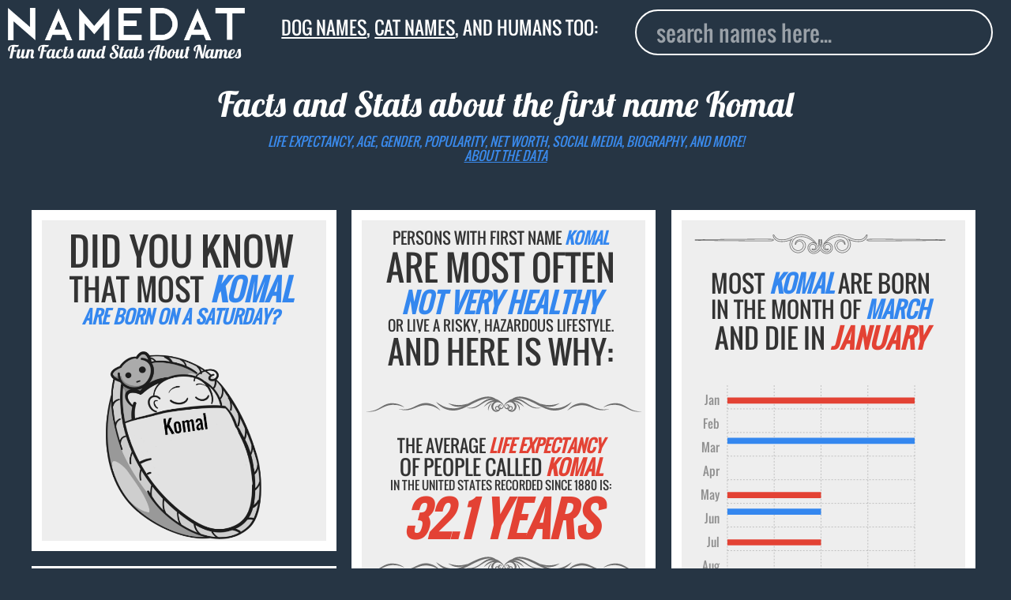

--- FILE ---
content_type: text/html; charset=utf-8
request_url: https://www.namedat.com/first-name/komal.html
body_size: 22826
content:
<!DOCTYPE html>


<html>
         
                
<head>
<!-- Global site tag (gtag.js) - Google Analytics -->
<script async src="https://www.googletagmanager.com/gtag/js?id=UA-124868248-1"></script>
<script>
  window.dataLayer = window.dataLayer || [];
  function gtag(){dataLayer.push(arguments);}
  gtag('js', new Date());

  gtag('config', 'UA-124868248-1');
</script>

<title>Komal (first name): Background Data, Facts, Net Worth and more!</title>

  <meta charset="utf-8">
  <meta name="viewport" content="width=device-width, initial-scale=1">
  <meta name="robots" content="index, follow">
  <meta name="description" content="Interesting facts and data about the first name Komal: life expectancy, age, death date, gender, popularity, net worth, location, biography, and more">    
  <link rel="canonical" href="https://www.namedat.com/first-name/komal.html">
  <link rel="apple-touch-icon" sizes="57x57" href="/static/img/apple-icon-57x57.png">
  <link rel="apple-touch-icon" sizes="60x60" href="/static/img/apple-icon-60x60.png">
  <link rel="apple-touch-icon" sizes="72x72" href="/static/img/apple-icon-72x72.png">
  <link rel="apple-touch-icon" sizes="76x76" href="/static/img/apple-icon-76x76.png">
  <link rel="apple-touch-icon" sizes="114x114" href="/static/img/apple-icon-114x114.png">
  <link rel="apple-touch-icon" sizes="120x120" href="/static/img/apple-icon-120x120.png">
  <link rel="apple-touch-icon" sizes="144x144" href="/static/img/apple-icon-144x144.png">
  <link rel="apple-touch-icon" sizes="152x152" href="/static/img/apple-icon-152x152.png">
  <link rel="apple-touch-icon" sizes="180x180" href="/static/img/apple-icon-180x180.png">
  <link rel="icon" type="image/png" sizes="192x192"  href="/static/img/android-icon-192x192.png">
  <link rel="icon" type="image/png" sizes="32x32" href="/static/img/favicon-32x32.png">
  <link rel="icon" type="image/png" sizes="96x96" href="/static/img/favicon-96x96.png">
  <link rel="icon" type="image/png" sizes="16x16" href="/static/img/favicon-16x16.png">


<style>.ad_match_in,svg:not(:root){overflow:hidden}[type=checkbox],[type=radio],legend{box-sizing:border-box;padding:0}h1,h2,html{margin-top:0}.banner,.grid-item,.howmanynumber,.stampindex{text-align:center}s,sub,sup{vertical-align:baseline}button,hr,input{overflow:visible}html{line-height:1.15;-ms-text-size-adjust:100%;-webkit-text-size-adjust:100%;overflow-y:auto;overflow-x:hidden}body{margin:0}article,aside,details,figcaption,figure,footer,header,main,menu,nav,section,summary{display:block}a{background-color:transparent;-webkit-text-decoration-skip:objects}a:active,a:hover{outline-width:0}abbr[title]{border-bottom:none;text-decoration:underline;text-decoration:underline dotted}b,strong{font-weight:bolder}dfn{font-style:italic}.gsign{font-size:2em}mark{background-color:#ff0;color:#000}#autocomplete,.acframe{background:#263544}small{font-size:80%}sub,sup{font-size:75%;line-height:0;position:relative}sub{bottom:-.25em}sup{top:-.5em}img{border-style:none}code,kbd,pre,samp{font-family:monospace,monospace;font-size:1em}figure{margin:1em 40px}hr{box-sizing:content-box;height:0}button,input,optgroup,select,textarea{font:inherit;margin:0}optgroup{font-weight:700}button,select{text-transform:none}[type=reset],[type=submit],button,html [type=button]{-webkit-appearance:button}[type=button]::-moz-focus-inner,[type=reset]::-moz-focus-inner,[type=submit]::-moz-focus-inner,button::-moz-focus-inner{border-style:none;padding:0}[type=button]:-moz-focusring,[type=reset]:-moz-focusring,[type=submit]:-moz-focusring,button:-moz-focusring{outline:ButtonText dotted 1px}fieldset{border:1px solid silver;margin:0 2px;padding:.35em .625em .75em}.logoindex,.stampindex{margin-left:auto;margin-right:auto;position:relative}legend{color:inherit;display:table;max-width:100%;white-space:normal}textarea{overflow:auto}[type=number]::-webkit-inner-spin-button,[type=number]::-webkit-outer-spin-button{height:auto}[type=search]{-webkit-appearance:textfield;outline-offset:-2px}[type=search]::-webkit-search-cancel-button,[type=search]::-webkit-search-decoration{-webkit-appearance:none}::-webkit-input-placeholder{color:inherit;opacity:.54}::-webkit-file-upload-button{-webkit-appearance:button;font:inherit}.banner,h1,h2,html{font-weight:400}.emph1,.emph2{font-style:italic}@font-face{font-family:Lobster;font-weight:700;font-style:normal;src:url('/static/fonts/Lobster-regular/Lobster-regular.eot');src:url('/static/fonts/Lobster-regular/Lobster-regular%3F%23iefix') format('embedded-opentype'),local('Lobster'),local('Lobster-regular'),url('/static/fonts/Lobster-regular/Lobster-regular.woff2') format('woff2'),url('/static/fonts/Lobster-regular/Lobster-regular.woff') format('woff'),url('/static/fonts/Lobster-regular/Lobster-regular.ttf') format('truetype'),url('/static/fonts/Lobster-regular/Lobster-regular.svg%23Lobster') format('svg')}@font-face{font-family:Oswald;font-weight:200;font-style:normal;src:url('/static/fonts/Oswald-regular/Oswald-regular.eot');src:url('/static/fonts/Oswald-regular/Oswald-regular%3F%23iefix') format('embedded-opentype'),local('Oswald'),local('Oswald-regular'),url('/static/fonts/Oswald-regular/Oswald-regular.woff2') format('woff2'),url('/static/fonts/Oswald-regular/Oswald-regular.woff') format('woff'),url('/static/fonts/Oswald-regular/Oswald-regular.ttf') format('truetype'),url('/static/fonts/Oswald-regular/Oswald-regular.svg%23Oswald') format('svg')}h1,html{font-family:Oswald,Fallback,sans-serif;color:#333;display:block}.stamp,.stampindex{font-family:Lobster,Fallback,sans-serif}h1{font-size:1.8vw;color:#fff;margin-bottom:1vw}.hiddensign,.hiddensign2{margin-bottom:3vw;visibility:hidden;line-height:.5}.hiddensign{font-size:13vw}.hiddensign2{font-size:10vw}.logoindex{width:60%;display:block;top:12vh}.stampindex{font-size:6vw;color:#fff;top:13vh}.inpindex{top:15vh;position:relative;display:block;padding-left:10vw}.container{min-height:100%}.footerindex{bottom:1vw;right:1vw;position:absolute;color:#999;font-size:3vw}.footerindex a{color:#999;text-decoration:none}#footermain{position:relative;float:right;padding-top:5vw}.acframe{margin-top:1vw;padding:1vw;border:.15vw solid #fff;width:77vw;border-radius:3vw}.deadimg img,.raceimg img{margin:auto;display:block}.aclink,.noresult{padding-left:1.5vw;text-transform:capitalize;font-size:5.5vw;text-decoration:none}.aclink{display:block;padding-top:1.6vw;padding-bottom:1.6vw;background:263544;color:#eee}.aclink:hover{background:#fff;border-radius:2vw;color:#000}.noresult{padding-top:2vw;padding-bottom:.6vw;color:#999}.text{fill:none;stroke-width:12;stroke-linejoin:round;stroke-dasharray:70 330;stroke-dashoffset:0;-webkit-animation:stroke 6s infinite linear;animation:stroke 6s infinite linear}.text:nth-child(5n+1){stroke:#e34234;-webkit-animation-delay:-1.2s;animation-delay:-1.2s}.text:nth-child(5n+2){stroke:#3487ef;-webkit-animation-delay:-2.4s;animation-delay:-2.4s}.text:nth-child(5n+3){stroke:#e34234;-webkit-animation-delay:-3.6s;animation-delay:-3.6s}.text:nth-child(5n+4){stroke:#e34234;-webkit-animation-delay:-4.8s;animation-delay:-4.8s}.text:nth-child(5n+5){stroke:#3487ef;-webkit-animation-delay:-6s;animation-delay:-6s}@-webkit-keyframes stroke{100%{stroke-dashoffset:-400}}@keyframes stroke{100%{stroke-dashoffset:-400}}.stamp{font-size:5vw}.capitalize{text-transform:uppercase}body{background:#263544}.banner{font-size:10px;color:#333;width:auto;padding:3% 5% 3% 3%}.emph1,em{color:#e34234}.deadimg img{width:70%}.raceimg img{width:90%}.emph2{color:#3487ef}#logo{width:70vw}.divider{width:100%}.dividermargin{width:100%;margin-bottom:1vw}.howmanynumber{font-size:5em}input{outline:0;width:80vw;padding-left:2vw;color:#fff;height:10vw;font-size:5.5vw;float:left;border:.15vw solid #fff;border-radius:3vw;margin-top:3vw}.inp{display:block;padding-left:9vw}nav{padding-bottom:18vw}.grid{margin-left:1%}.grid-item{border:1vw solid #fff;float:left;height:auto;background:#eee;position:relative}.grid-item--width2{width:95%}.gutter-sizer{width:5vw}.grid-item.is-dragging,.grid-item.is-positioning-post-drag{background:#c90;z-index:2}.packery-drop-placeholder{outline:hsla(0,0%,0%,.5) dashed 3px;outline-offset:-6px;-webkit-transition:-webkit-transform .2s;transition:transform .2s}path{stroke:#fff;stroke-width:2px;pointer-events:all}.state:hover{fill:#333;stroke:#000}.label{font-size:4em}.label2{font-size:3.4em}.s0{font-size:10px}.s1{font-size:14px}.s2{font-size:16px}.s3{font-size:18px}.s4{font-size:20px}.s5{font-size:22px}.s6{font-size:26px}.s7{font-size:30px}.s8{font-size:34px}.ad_large{border:1vw solid #263544}.ad_large_in{width:300px;height:auto;margin:0 auto}.ad_match_in{width:100%;margin:0 auto;height:800px}@media screen and (min-width:400px){.howmanynumber{font-size:6em}.grid{width:360px;margin-left:auto;margin-right:auto}}@media screen and (min-width:640px){.howmanynumber{font-size:4em}.grid{width:98%;margin-left:auto;margin-right:auto}.grid-item--width2{width:47%}.gutter-sizer{width:1.5vw}#logo{width:60vw}input{height:6vw;font-size:3vw;margin-top:2vw}nav{padding-bottom:13vw}.aclink,.noresult{font-size:4vw}.ad_large_in{width:300px}}@media screen and (min-width:800px){.grid{width:780px;margin-left:auto;margin-right:auto}.grid-item--width2{width:47%}#logo{width:45%}.stamp{font-size:3.5vw}input{height:4.5vw;font-size:2.2vw;margin-top:1vw;width:60vw}.inp{padding-left:20vw}nav{padding-bottom:9vw}}@media screen and (min-width:1000px){.grid{width:98%;margin-left:auto;margin-right:auto}.grid-item--width2{width:30%}}@media screen and (min-width:1280px){.grid{width:1200px;margin-left:auto;margin-right:auto}.grid-item--width2{width:30%}}@media screen and (min-width:1366px){.grid{width:99%;margin-left:auto;margin-right:auto}.grid-item--width2{width:21.9%}#logo{width:30%}.stamp{font-size:2.2vw}input{height:4vw;font-size:2vw;margin-top:0;width:40vw;position:absolute;top:1.5vw;right:2vw}.inp{padding-left:19.5vw}nav{padding-bottom:2vw}}@media screen and (min-width:1600px){.grid{width:98%}.grid-item--width2{width:21.8%}#logo{width:25%}.stamp{font-size:1.9vw}input{height:3.2vw;border:.1vw solid #fff;margin-top:0;width:30vw;position:absolute;top:1.5vw;right:2vw;font-size:1.6vw;padding-left:1.5vw}nav{padding-bottom:1.6vw}}@media screen and (min-width:1920px){.grid-item--width2{width:16.9%}.gutter-sizer{width:1vw}input{height:2.5vw;border:.1vw solid #fff;border-radius:1vw;font-size:1.4vw;padding-left:1.5vw}}</style>


  <link rel="stylesheet" type="text/css" href="/static/css/style.css?v=2.2">

  <meta property="og:title" content="Komal (first name): Background Data, Facts, Net Worth and more!">
  <meta property="og:type" content="article"> 
  <meta property="og:url" content="https://www.namedat.com/first-name/komal.html"/>
  <meta property="og:image" content="https://www.namedat.com/first-name/komal.png">       
  <meta property="og:description" content="Interesting facts and data about the first name Komal: life expectancy, age, death date, gender, popularity, net worth, location, biography, and more.">
  <meta property="og:locale" content="en_US">

<!--original neworscript replaced with lazyload script to test<script type="text/javascript" src="https://d31vxm9ubutrmw.cloudfront.net/static/js/2150.js"></script>-->
  <!--newor lazyload header script-->
<!--
  <script>
        setTimeout(function() {
var e = document.createElement("script");
            e.type="text/javascript",
            e.src="//cdn.thisiswaldo.com/static/js/2150.js",
            document.getElementsByTagName("head")[0].appendChild(e);
        }, 2000);
</script>
-->
<!--end newor lazyload-->
</head>

        
        <body>
                <article itemscope itemtype="http://schema.org/Person">
                        <header class="custom-header">
                                <nav class="clearfix">
                                        <div class="header_container">
                                                <div class="logo_area">
                                                        <a class="montas no_underline" href="/" title="Home"><img class="custom-logo" src="https://www.namedat.com/static/img/logo.png" alt="NameDat logo" id="logo" /><div class="stamp">Fun Facts and Stats About Names</div></a>
                                                </div>
                                                <div class="page_title_area">
                                                        <div class="stamp custom-stamp tag_line"><a href="/dog-names/">Dog names</a>, <a href="/cat-names/">cat names</a>, and humans too:</span></div>
                                                </div>
                                                <div class="form_area"> 
                                                        <div class="inp">
                                                                <input id="autocomplete" type="search" placeholder="search names here..." class="custom-input">
                                                        </div>
                                                </div>

                                        </div>
                                        <div class="header_second_container"> 
                                                 
                                                <div class="second_title text_center "> 
                                                        <br><h1 class="stamp custom-stamp">Facts and Stats about the first name  <span itemprop="name">Komal</span></h1>
                                                  <em class="subtitle text_colored text_uppercase">Life expectancy, age, gender, popularity, net worth, social media, biography, and more!<br><a href="https://www.namedat.com/human-names/" class="text_colored">about the data</a></em>
                                                </div>
                                                
                                                <div class="header_ads_banner"> 
                                                        <!-- <div id="waldo-tag-2156"></div> -->
                                                </div>
                                        </div>
                                </nav>


                        </header>

                        <div id="grid" class="grid">
                                <div class="gutter-sizer"></div>


                                

 
                                

<div class="grid-item grid-item--width2">
              <h2>            <div class="banner capitalize">
                <div style="font-size:48px;">Did you know</div> 
                <div style="font-size:38px;">that most <b class="emph2">Komal</b></div>
                <div style="font-size:23px;"><b class="emph2">are born on a Saturday?</b></div> 
            </div></h2>            <div class="deadimg">
              <img src="komal-baby.png" alt ="Komal sleeping baby" >            </div>        
</div>

                                

<div class="grid-item grid-item--width2">
              <h2>        <div class="banner capitalize">
          <div style="font-size:20px;">Persons with first name <b class="emph2">Komal</b></div>
          <div style="font-size:44px;">are most often</div>
          <div style="font-size:34px;"><b class="emph2">not very healthy</b></div>
          <div style="font-size:18px;">or live a risky, hazardous lifestyle.</div>
      <div style="font-size:40px;">And here is why:</div>
    </div>    </h2>    <img class="dividermargin" src="https://www.namedat.com/static/img/d9.svg" alt="">    <div class="banner capitalize">
      <div style="font-size:22px;">The average <b class="emph1">life expectancy</b></div>
      <div style="font-size:26px;">of people called  <b class="emph1">Komal </b></div>
      <div style="font-size:15px;">in the United States recorded since 1880 is:</div>
     <div style="font-size:59px;"><b class="emph1">32.1 years</b></div>
    </div>        <img class="dividermargin" src="https://www.namedat.com/static/img/d9.svg" alt="">    <div class="banner capitalize">
          <div style="font-size:22px;"><b class="emph2">4 deaths </b> of people with the</div>
      <div style="font-size:17px;">first name <b class="emph2">Komal</b> have been reported</div>
      <div style="font-size:14px;">to the US Social Security Administration (SSA).</div>
      <div style="font-size:22px;">The average <b class="emph2">life expectancy</b></div>
      <div style="font-size:25px;">of people named <b class="emph2">Komal</b> is</div>
      <div style="font-size:59px;"><b class="emph2">32.1 years</b></div><br>
      <hr><br><br>      </div>
</div>

                                

<div class="grid-item grid-item--width2">
               <h2>            <div class="banner capitalize">
          <img class="dividermargin" src="https://www.namedat.com/static/img/d7.svg" alt="">              <div style="font-size:30px;">Most <b class="emph2">Komal</b> are born</div>
              <div style="font-size:28px;">in the month of <b class="emph2">March</b></div>
              <div style="font-size:34px;">and die in <b class="emph1">January</b></div>
            </div>            </h2>            <div class="ct-month"></div>
            <div class="legend2"><div class="bluebox2"></div>&nbsp;born<div class="redbox2"></div>&nbsp;dead</div>
           
</div>

                                
                                



 
                                
                                

<div class="grid-item grid-item--width2">
      <h2>    <div class="banner capitalize">
            <div style="font-size:30px;">Most person with the</div>
            <div style="font-size:30px;">the first name <b class="emph2">komal</b></div>
            <div style="font-size:35px;">live in the state of</div>
      <div style="font-size:25px;"><b class="emph1">New York </b></div><div style="font-size:25px;"><b class="emph1">and   Florida.</b></div>
    </div>    </h2>        <svg xmlns ="http://www.w3.org/2000/svg" viewBox="0 0 932 700"><g id="outlines">        <path class="state" id="AK" fill="#3487ef" onmouseover="Alaska: 0.0%" d="M161.1,453.7l-0.3,85.4l1.6,1l3.1,0.2l1.5-1.1h2.6l0.2,2.9l7,6.8l0.5,2.6l3.4-1.9l0.6-0.2l0.3-3.1 l1.5-1.6l1.1-0.2l1.9-1.5l3.1,2.1l0.6,2.9l1.9,1.1l1.1,2.4l3.9,1.8l3.4,6l2.7,3.9l2.3,2.7l1.5,3.7l5,1.8l5.2,2.1l1,4.4l0.5,3.1 l-1,3.4l-1.8,2.3l-1.6-0.8l-1.5-3.1l-2.7-1.5l-1.8-1.1l-0.8,0.8l1.5,2.7l0.2,3.7l-1.1,0.5l-1.9-1.9l-2.1-1.3l0.5,1.6l1.3,1.8 l-0.8,0.8c0,0-0.8-0.3-1.3-1c-0.5-0.6-2.1-3.4-2.1-3.4l-1-2.3c0,0-0.3,1.3-1,1c-0.6-0.3-1.3-1.5-1.3-1.5l1.8-1.9l-1.5-1.5v-5h-0.8 l-0.8,3.4l-1.1,0.5l-1-3.7l-0.6-3.7l-0.8-0.5l0.3,5.7v1.1l-1.5-1.3l-3.6-6l-2.1-0.5l-0.6-3.7l-1.6-2.9l-1.6-1.1v-2.3l2.1-1.3 l-0.5-0.3l-2.6,0.6l-3.4-2.4l-2.6-2.9l-4.8-2.6l-4-2.6l1.3-3.2v-1.6l-1.8,1.6l-2.9,1.1l-3.7-1.1l-5.7-2.4h-5.5l-0.6,0.5l-6.5-3.9 l-2.1-0.3l-2.7-5.8l-3.6,0.3l-3.6,1.5l0.5,4.5l1.1-2.9l1,0.3l-1.5,4.4l3.2-2.7l0.6,1.6l-3.9,4.4l-1.3-0.3l-0.5-1.9l-1.3-0.8 l-1.3,1.1l-2.7-1.8l-3.1,2.1l-1.8,.1l-3.4,2.1l-4.7-0.2l-0.5-2.1l3.7-0.6v-1.3l-2.3-0.6l1-2.4l2.3-3.9v-1.8l0.2-0.8l4.4-2.3l1,1.3 h2.7l-1.3-2.6l-3.7-0.3l-5,2.7l-2.4,3.4l-1.8,2.6l-1.1,2.3l-4.2,1.5l-3.1,2.6l-0.3,1.6l2.3,1l0.8,2.1l-2.7,3.2l-6.5,4.2l-7.8,4.2 l-2.1,1.1l-5.3,1.1l-5.3,2.3l1.8,1.3l-1.5,1.5l-0.5,1.1l-2.7-1l-3.2,0.2l-0.8,2.3h-1l0.3-2.4l-3.6,1.3l-2.9,1l-3.4-1.3l-2.9,1.9 h-3.2l-2.1,1.3l-1.6,0.8l-2.1-0.3l-2.6-1.1l-2.3,0.6l-1,1l-1.6-1.1v-1.9l3.1-1.3l6.3,0.6l4.4-1.6l2.1-2.1l2.9-0.6l1.8-0.8l2.7,0.2 l1.6,1.3l1-0.3l2.3-2.7l3.1-1l3.4-0.6l1.3-0.3l0.6,0.5h0.8l1.3-3.7l4-1.5l1.9-3.7l2.3-4.5l1.6-1.5l0.3-2.6l-1.6,1.3l-3.4,0.6 l-0.6-2.4l-1.3-0.3l-1,1l-0.2,2.9l-1.5-0.2l-1.5-5.8l-1.3,1.3l-1.1-0.5l-0.3-1.9l-4,0.2l-2.1,1.1l-2.6-0.3l1.5-1.5l0.5-2.6 l-0.6-1.9l1.5-1l1.3-0.2l-0.6-1.8v-4.4l-1-1l-0.8,1.5h-6.1l-1.5-1.3l-0.6-3.9l-2.1-3.6v-1l2.1-0.8l0.2-2.1l1.1-1.1l-0.8-0.5 l-1.3,0.5l-1.1-2.7l1-5l4.5-3.2l2.6-1.6l1.9-3.7l2.7-1.3l2.6,1.1l0.3,2.4l2.4-0.3l3.2-2.4l1.6,0.6l1,0.6h1.6l2.3-1.3l0.8-4.4 c0,0,0.3-2.9,1-3.4c0.6-0.5,1-1,1-1l-1.1-1.9l-2.6,0.8l-3.2,0.8l-1.9-0.5l-3.6-1.8l-5-0.2l-3.6-3.7l0.5-3.9l0.6-2.4l-2.1-1.8 l-1.9-3.7l0.5-0.8l6.8-0.5h2.1l1,1h0.6l-0.2-1.6l3.9-0.6l2.6,0.3l1.5,1.1l-1.5,2.1l-0.5,1.5l2.7,1.6l5,1.8l1.8-1l-2.3-4.4l-1-3.2 l1-0.8l-3.4-1.9l-0.5-1.1l0.5-1.6l-0.8-3.9l-2.9-4.7l-2.4-4.2l2.9-1.9h3.2l1.8,0.6l4.2-0.2l3.7-3.6l1.1-3.1l3.7-2.4l1.6,1l2.7-0.6 l3.7-2.1l1.1-0.2l1,0.8l4.5-0.2l2.7-3.1h1.1l3.6,2.4l1.9,2.1l-0.5,1.1l0.6,1.1l1.6-1.6l3.9,0.3l0.3,3.7l1.9,1.5l7.1,0.6l6.3,4.2 l1.5-1l5.2,2.6l2.1-0.6l1.9-0.8l4.8,1.9L161.1,453.7z M46,482.6l2.1,5.3l-0.2,1l-2.9-0.3l-1.8-4l-1.8-1.5H39l-0.2-2.6l1.8-2.4 l1.1,2.4l1.5,1.5L46,482.6z M43.4,516.1l3.7,0.8l3.7,1l0.8,1l-1.6,3.7l-3.1-0.2l-3.4-3.6L43.4,516.1z M22.7,502l1.1,2.6 l1.1,1.6l-1.1,0.8l-2.1-3.1V502H22.7z M9,575.1l3.4-2.3l3.4-1l2.6,0.3l0.5,1.6l1.9,0.5l1.9-1.9l-0.3-1.6l2.7-0.6l2.9,2.6 l-1.1,1.8l-4.4,1.1l-2.7-0.5l-3.7-1.1l-4.4,1.5l-1.6,0.3L9,575.1z M57.9,570.6l1.6,1.9l2.1-1.6l-1.5-1.3L57.9,570.6z M60.8,573.6l1.1-2.3l2.1,0.3l-0.8,1.9H60.8z M84.4,571.7l1.5,1.8l1-1.1l-0.8-1.9L84.4,571.7z M93.2,559.2l1.1,5.8l2.9,0.8 l5-2.9l4.4-2.6l-1.6-2.4l0.5-2.4l-2.1,1.3l-2.9-0.8l1.6-1.1l1.9,0.8l3.9-1.8l0.5-1.5l-2.4-0.8l0.8-1.9l-2.7,1.9l-4.7,3.6l-4.8,2.9L93.2,559.2z M135.5,539.4l2.4-1.5l-1-1.8l-1.8,1L135.5,539.4z"/>        <path class="state" id="HI" fill="#3487ef" onmouseover="Hawaii: 0.0%" d="M233.1,519.3l1.9-3.6l2.3-0.3l0.3,0.8l-2.1,3.1H233.1z M243.3,515.6l6.1,2.6l2.1-0.3l1.6-3.9 l-0.6-3.4l-4.2-0.5l-4,1.8L243.3,515.6z M274,525.6l3.7,5.5l2.4-0.3l1.1-0.5l1.5,1.3l3.7-0.2l1-1.5l-2.9-1.8l-1.9-3.7l-2.1-3.6 l-5.8,2.9L274,525.6z M294.2,534.5l1.3-1.9l4.7,1l0.6-0.5l6.1,0.6l-0.3,1.3l-2.6,1.5l-4.4-0.3L294.2,534.5z M299.5,539.7l1.9,3.9 l3.1-1.1l0.3-1.6l-1.6-2.1l-3.7-0.3V539.7z M306.5,538.5l2.3-2.9l4.7,2.4l4.4,1.1l4.4,2.7v1.9l-3.6,1.8l-4.8,1l-2.4-1.5 L306.5,538.5z M323.1,554.1l1.6-1.3l3.4,1.6l7.6,3.6l3.4,2.1l1.6,2.4l1.9,4.4l4,2.6l-0.3,1.3l-3.9,3.2l-4.2,1.5l-1.5-0.6l-3.1,1.8 l-2.4,3.2l-2.3,2.9l-1.8-0.2l-3.6-2.6l-0.3-4.5l0.6-2.4l-1.6-5.7l-2.1-1.8l-0.2-2.6l2.3-1l2.1-3.1l0.5-1l-1.6-1.8L323.1,554.1z"/>        <path class="state" id="AL" fill="#3487ef" onmouseover="Alabama: 0.0%" d="M625.6,466.8l-1.6-15.2l-2.7-18.8l0.2-14.1l0.8-31l-0.2-16.7l0.2-6.4l7.8-0.4l27.8-2.6l8.9-0.7 l-0.1,2.2l0.2,2.1l0.6,3.4l3.4,7.9l2.4,9.9l1.5,6.1l1.6,4.8l1.5,7l2.1,6.3l2.6,3.4l0.5,3.4l1.9,0.8l0.2,2.1l-1.8,4.8l-0.5,3.2 l-0.2,1.9l1.6,4.4l0.3,5.3l-0.8,2.4l0.6,0.8l1.5,0.8l1,2.5h-6.3l-6.8,0.6l-25.5,2.9l-10.4,1.4l-0.1,3.8l1.8,1.8l2.6,1.9l0.6,7.9 l-5.5,2.6l-2.7-0.3l2.7-1.9v-1l-3.1-6l-2.3-0.6l-1.5,4.4l-1.3,2.7l-0.6-0.2H625.6z"/>        <path class="state" id="AR" fill="#3487ef" onmouseover="Arkansas: 0.0%" d="M591,345l-3.8,0.9l-6.2-0.5l0.7-3l3.2-2.7l0.5-2.3l-1.8-3l-11,0.5l-20.8,0.9l-23.3,0.7L505,337 l1.6,6.9v8.2l1.4,11l0.2,37.8l2.3,1.9l3-1.4l2.7,1.1l0.4,10.3l22.9-0.1l18.9-0.8l10.1-0.2l1.1-2.1l-0.3-3.5l-1.8-3l1.6-1.5 l-1.6-2.5l0.7-2.5l1.4-5.6l2.5-2.1l-0.7-2.3l3.7-5.4l2.7-1.4l-0.1-1.5l-0.3-1.8l2.9-5.6l2.4-1.3l0.4-3.4l1.8-1.2l0.9-4.2l-1.3-4 l4-2.4l0.6-2l1.2-4.3L591,345z"/>        <path class="state" id="AZ" fill="#3487ef" onmouseover="Arizona: 0.0%" d="M137.7,387.5l-2.6,2.2l-0.3,1.5l0.5,1l18.9,10.7l12.1,7.6l14.7,8.6l16.8,10l12.3,2.4l25.1,2.7 l2.5-12.5l3.8-27.2l7-52.9l4.3-31l-24.6-3.7l-27.2-4.6l-33.4-6.3l-2.9,18.1l-0.5,0.5l-1.7,2.6l-2.5-0.1l-1.3-2.7l-2.7-0.3l-0.9-1.1 h-0.9l-0.9,0.6l-1.9,1l-0.1,7l-0.2,1.7l-0.6,12.6l-1.5,2.2l-0.6,3.3l2.7,4.9l1.3,5.8l0.8,1l1,0.6l-0.1,2.3l-1.6,1.4l-3.4,1.7 l-1.9,1.9l-1.5,3.7l-0.6,4.9l-2.9,2.7l-2.1,0.7l-0.1,5.8l-0.5,1.7l0.5,0.8l3.7,0.6l-0.6,2.7l-1.5,2.2L137.7,387.5z"/>        <path class="state" id="CA" fill="#8b6491" onmouseover="California: 20.0%" d="M136.9,386.8l3.8-0.5l1.5-2l0.7-1.9l-3.2-0.1l-1.1-1.8l0.8-1.7l0-6.2l2.2-1.3l2.7-2.6l0.4-4.9 l1.6-3.5l1.9-2.1l3.3-1.7l1.3-0.7l0.8-1.5l-0.9-0.9l-1-1.5l-0.9-5.3l-2.9-5.2l0.1-2.8l-2.2-3.2l-15-23.2l-19.4-28.7l-22.4-33 l-12.7-19.5l1.8-7.2l6.8-25.9l8.1-31.4l-12.4-3.3l-13.5-3.4l-12.6-4.1l-7.5-2.1l-11.4-3l-7.1-2.4l-1.6,4.7l-0.2,7.4l-5.2,11.8 l-3.1,2.6l-0.3,1.1l-1.8,0.8l-1.5,4.2l-0.8,3.2l2.7,4.2l1.6,4.2l1.1,3.6l-0.3,6.5l-1.8,3.1l-0.6,5.8l-1,3.7l1.8,3.9l2.7,4.5 l2.3,4.8l1.3,4l-0.3,3.2l-0.3,0.5v2.1l5.7,6.3l-0.5,2.4l-0.6,2.3l-0.6,1.9l0.2,8.2l2.1,3.7l1.9,2.6l2.7,0.5l1,2.7l-1.1,3.6 l-2.1,1.6h-1.1l-0.8,3.9l0.5,2.9l3.2,4.4l1.6,5.3l1.5,4.7l1.3,3.1l3.4,5.8l1.5,2.6l0.5,2.9l1.6,1v2.4l-0.8,1.9l-1.8,7.1l-0.5,1.9 l2.4,2.7l4.2,0.5l4.5,1.8l3.9,2.1h2.9l2.9,3.1l2.6,4.8l1.1,2.3l3.9,2.1l4.8,0.8l1.5,2.1l0.6,3.2l-1.5,0.6l0.3,1l3.2,0.8l2.7,0.2 l2.9,4.7l3.9,4.2l0.8,2.3l2.6,4.2l0.3,3.2v9.4l0.5,1.8l10,1.5l19.7,2.7L136.9,386.8z M48.8,337l1.3,1.5l-0.2,1.3l-3.2-0.1 l-0.6-1.2l-0.6-1.5L48.8,337z M50.7,337l1.2-0.6l3.6,2.1l3.1,1.2l-0.9,0.6l-4.5-0.2l-1.6-1.6L50.7,337z M71.4,356.8l1.8,2.3 l0.8,1l1.5,0.6l0.6-1.5l-1-1.8l-2.7-2l-1.1,0.2V356.8z M70,365.5l1.8,3.2l1.2,1.9l-1.5,0.2l-1.3-1.2c0,0-0.7-1.5-0.7-1.9 s0-2.2,0-2.2L70,365.5z"/>        <path class="state" id="CO" fill="#3487ef" onmouseover="Colorado: 0.0%" d="M378.6,256.8l1.4-21.3l-32.1-3.1l-24.5-2.7l-37.3-4.1l-20.7-2.5l-2.6,22.2l-3.2,22.4l-3.8,28 l-1.5,11.1l-0.3,2.8l33.9,3.8l37.7,4.3l32,3.2l16.6,0.8"/>        <path class="state" id="CT" fill="#3487ef" onmouseover="Connecticut: 0.0%" d="M873.2,180.1l-0.6-4.2l-0.8-4.4l-1.6-6l-4.2,0.9l-21.8,4.8l0.6,3.3l1.5,7.3v8.1l-1.1,2.3l1.8,2.1 l5-3.4l3.6-3.2l1.9-2.1l0.8,0.6l2.7-1.5l5.2-1.1L873.2,180.1z"/>        <path class="state" id="DE" fill="#3487ef" onmouseover="Delaware: 0.0%" d="M822.4,230.4l0.6-2.1l0-1.2l-1.3-0.1l-2.1,1.6l-1.5,1.5l1.5,4.2l2.3,5.7l2.1,9.7l1.6,6.3l5-0.2 l6.1-1.2l-2.3-7.4l-1,0.5l-3.6-2.4l-1.8-4.7l-1.9-3.6l-2.3-1l-2.1-3.6L822.4,230.4z"/>        <path class="state" id="FL" fill="#e34234" onmouseover="Florida: 40.0%" d="M755.4,445.5l2.3,7.3l3.7,9.7l5.3,9.4l3.7,6.3l4.8,5.5l4,3.7l1.6,2.9l-1.1,1.3L779,493l2.9,7.4 l2.9,2.9l2.6,5.3l3.6,5.8l4.5,8.2l1.3,7.6l0.5,12l0.6,1.8l-0.3,3.4l-2.4,1.3l0.3,1.9l-0.6,1.9l0.3,2.4l0.5,1.9l-2.7,3.2l-3.1,1.5 l-3.9,0.2l-1.5,1.6l-2.4,1l-1.3-0.5l-1.1-1l-0.3-2.9l-0.8-3.4l-3.4-5.2l-3.6-2.3l-3.9-0.3l-0.8,1.3l-3.1-4.4l-0.6-3.6l-2.6-4 l-1.8-1.1l-1.6,2.1l-1.8-0.3l-2.1-5l-2.9-3.9l-2.9-5.3l-2.6-3.1l-3.6-3.7l2.1-2.4l3.2-5.5l-0.2-1.6l-4.5-1l-1.6,0.6l0.3,0.6l2.6,1 l-1.5,4.5l-0.8,0.5l-1.8-4l-1.3-4.8l-0.3-2.7l1.5-4.7v-9.5L736,485l-1.3-3.1l-5.2-1.3l-1.9-0.6l-1.6-2.6l-3.4-1.6l-1.1-3.4l-2.7-1 l-2.4-3.7l-4.2-1.5l-2.9-1.5h-2.6l-4,0.8l-0.2,1.9l0.8,1l-0.5,1.1l-3.1-0.2l-3.7,3.6l-3.6,1.9h-3.9l-3.2,1.3l-0.3-2.7l-1.6-1.9 l-2.9-1.1l-1.6-1.5l-8.1-3.9l-7.6-1.8l-4.4,0.6l-6,0.5l-6,2.1l-3.5,0.6l-0.2-8l-2.6-1.9l-1.8-1.8l0.3-3.1l10.2-1.3l25.5-2.9 l6.8-0.6l5.4,0.3l2.6,3.9l1.5,1.5l8.1,0.5l10.8-0.6l21.5-1.3l5.4-0.7l4.6,0l0.2,2.9l3.8,0.8l0.3-4.8l-1.6-4.5l1-0.7l5.1,0.5 L755.4,445.5z M767.9,577.9l2.4-0.6l1.3-0.2l1.5-2.3l2.3-1.6l1.3,0.5l1.7,0.3l0.4,1.1l-3.5,1.2l-4.2,1.5l-2.3,1.2L767.9,577.9z M781.4,572.9l1.2,1.1l2.7-2.1l5.3-4.2l3.7-3.9l2.5-6.6l1-1.7l0.2-3.4l-0.7,0.5l-1,2.8l-1.5,4.6l-3.2,5.3l-4.4,4.2l-3.4,1.9 L781.4,572.9z"/>        <path class="state" id="GA" fill="#3487ef" onmouseover="Georgia: 0.0%" d="M689.6,358l-4.8,0.8l-8.4,1.1l-8.6,0.9v2.2l0.2,2.1l0.6,3.4l3.4,7.9l2.4,9.9l1.5,6.1l1.6,4.8l1.5,7 l2.1,6.3l2.6,3.4l0.5,3.4l1.9,0.8l0.2,2.1l-1.8,4.8l-0.5,3.2l-0.2,1.9l1.6,4.4l0.3,5.3l-0.8,2.4l0.6,0.8l1.5,0.8l0.6,3.4l2.6,3.9 l1.5,1.5l7.9,0.2l10.8-0.6l21.5-1.3l5.4-0.7l4.6,0l0.2,2.9l2.6,0.8l0.3-4.4l-1.6-4.5l1.1-1.6l5.8,0.8l5,0.3l-0.8-6.3l2.3-10 l1.5-4.2l-0.5-2.6l3.3-6.2l-0.5-1.4l-1.9,0.7l-2.6-1.3l-0.6-2.1l-1.3-3.6l-2.3-2.1l-2.6-0.6l-1.6-4.8l-2.9-6.3l-4.2-1.9l-2.1-1.9 l-1.3-2.6l-2.1-1.9l-2.3-1.3l-2.3-2.9l-3.1-2.3l-4.5-1.8l-0.5-1.5l-2.4-2.9l-0.5-1.5l-3.4-4.9l-3.4,0.2l-4.1-3l-1.3-1.3l-0.3-1.8 l0.8-1.9l2.4-1.2l-1.1-1.2l0.1-0.3l-5.8,1l-7,0.8L689.6,358z"/>        <path class="state" id="IA" fill="#3487ef" onmouseover="Iowa: 0.0%" d="M566.6,201.6l0.2,1.9l2.3,1.1l1.1,1.3l0.3,1.3l3.9,3.2l0.7,2.2l-0.8,2.9l-1.5,3.5l-0.8,2.7 l-2.2,1.6l-1.7,0.6l-5.5,1.5l-0.7,2.3l-0.8,2.3l0.6,1.4l1.7,1.7l0,3.7l-2.2,1.6l-0.5,1.5v2.5l-1.5,0.5l-1.7,1.4l-0.5,1.5l0.5,1.7 l-1.4,1.2l-2.3-2.9l-1.5-2.6l-8.3,0.8l-10.2,0.6l-25,0.7l-13,0.2l-9.4,0.2l-1.3,0.1l-1.7-4.5l-0.2-6.6l-1.6-4.1l-0.7-5.3l-2.3-3.7 l-0.9-4.8l-2.7-7.5l-1.1-5.4l-1.4-2.2l-1.6-2.7l1.8-4.3l1.4-5.7l-2.7-2.1l-0.5-2.7l0.9-2.5h1.7h11.5l49.6-0.7l19.9-0.7l1.9,2.7 l1.8,2.6l0.5,0.8l-1.8,2.7l0.5,4.2l2.5,3.9l3,1.8l2.4,0.2L566.6,201.6z"/>        <path class="state" id="ID" fill="#3487ef" onmouseover="Idaho: 0.0%" d="M162.1,181c-22.6-4.3-14.1-2.8-21.1-4.4l4.4-17.5l4.3-17.7l1.4-4.2l2.5-5.9l-1.3-2.3l-2.5,0.1 l-0.8-1l0.5-1.1l0.3-3.1l4.5-5.5l1.8-0.5l1.1-1.1l0.6-3.2l0.9-0.7l3.9-5.8l3.9-4.3l0.2-3.8l-3.4-2.6l-1.3-4.4l0.4-9.7l3.7-16.5 l4.5-20.8l3.8-13.5l0.8-3.8l13,2.5l-4.2,21.5l2.9,7.7l-1.1,4.6l2,4.6l3.2,1.7l4.5,9.8l2.7,3.8l0.6,1.1l3.4,1.1l0.5,2.5l-6.9,16.8 l0.3,3.3l2.7,2.9l1.9,0.5l4.8-3.6l0.4-0.5l0.2,0.8l0.3,4.1l2.6,12.9l3.5,2.7l0.4,0.8l2.1,2.4l-0.8,2.8l0.7,3.8l1.9,0.9l2.1-1.6 l2.6-0.5l3.4,1.6l2.5-0.6l3.8-0.2l4,1.6l2.7-0.3l0.9-2.3l2.5-1.6l0.7,1.7l0.6,2.2l2.3,2.5l-3.8,24l-5.1,29l-4.2-0.3l-8.2-1.5 l-9.8-1.8l-12.2-2.4l-12.5-2.5l-8.5-1.8l-9.3-1.7L162.1,181z"/>        <path class="state" id="IL" fill="#3487ef" onmouseover="Illinois: 0.0%" d="M617.8,301.5v-3.6l0.3-4.9l2.4-3.1l1.8-3.8l2.6-3.9l-0.4-5.3l-2-3.5l-0.1-3.3l0.7-5.3l-0.8-7.2 l-1.1-15.8l-1.3-15l-0.9-11.6l-0.3-0.9l-0.8-2.6l-1.3-3.7l-1.6-1.8l-1.5-2.6l-0.2-5.5l-9.9,1.3l-27.2,1.7l-8.7-0.4l0.2,2.4l2.3,0.7 l0.9,1.1l0.5,1.8l3.9,3.4l0.7,2.3l-0.7,3.4l-1.8,3.7l-0.7,2.5l-2.3,1.8l-1.8,0.7l-5.3,1.4l-0.7,1.8L562,230l0.7,1.4l1.8,1.6 l-0.2,4.1l-1.8,1.6l-0.7,1.6v2.7l-1.8,0.5l-1.6,1.1l-0.2,1.4l0.2,2.1l-1.7,1.3l-1,2.8l0.5,3.7l2.3,7.3l7.3,7.5l5.5,3.7l-0.2,4.3 l0.9,1.4l6.4,0.5l2.7,1.4l-0.7,3.7l-2.3,5.9l-0.7,3.2l2.3,3.9l6.4,5.3l4.6,0.7l2.1,5l2.1,3.2l-0.9,3l1.6,4.1l1.8,2.1l1.9-0.8 l0.7-2.2l2-1.4l3.2-1.1l3.1,1.2l2.9,1.1l0.8-0.2l-0.1-1.2l-1.1-2.8l0.4-2.4l2.3-1.6l2.4-1l1.2-0.4l-0.6-1.3l-0.8-2.2l1.2-1.3 L617.8,301.5z"/>        <path class="state" id="IN" fill="#3487ef" onmouseover="Indiana: 0.0%" d="M618.4,300.9l0.1-2.9l0.5-4.5l2.3-2.9l1.8-3.9l2.6-4.2l-0.5-5.8l-1.8-2.7l-0.3-3.2l0.8-5.5l-0.5-7 l-1.3-16l-1.3-15.4l-1-11.7l3.1,0.9l1.5,1l1.1-0.3l2.1-1.9l2.8-1.6l5.1-0.2l22-2.3l5.6-0.5l1.5,16l4.3,36.8l0.6,5.8L669,271 l1.2,1.8l0.1,1.4l-2.5,1.6l-3.5,1.6l-3.2,0.6l-0.6,4.9l-4.6,3.3l-2.8,4l0.3,2.4l-0.6,1.5h-3.3l-1.6-1.6l-2.5,1.3l-2.7,1.5l0.2,3.1 l-1.2,0.3l-0.5-1l-2.2-1.5l-3.3,1.3l-1.6,3l-1.4-0.8l-1.5-1.6l-4.5,0.5l-5.6,1L618.4,300.9z"/>        <path class="state" id="KS" fill="#3487ef" onmouseover="Kansas: 0.0%" d="M503.4,325.1l-12.6,0.2l-46.1-0.5l-44.6-2.1l-24.6-1.3l4.1-64.7l21.8,0.8l40.5,1.4l44.1,0.5h5.1 l3.2,3.2l2.8,0.2l0.9,1.1v2l-1.8,1.6l-0.5,2.6l2.2,3.6l2.5,3.1l2.5,2l1.1,11.2L503.4,325.1z"/>        <path class="state" id="KY" fill="#3487ef" onmouseover="Kentucky: 0.0%" d="M721.8,297.8l-2.3,2.7l-4.2,3.6L711,310l-1.8,1.8v2.1l-3.9,2.1l-5.7,3.4l-3.5,0.4l-51.9,4.9 l-15.8,1.8l-4.6,0.5l-3.9,0l-0.2,4.2l-8.2,0.1l-7,0.6l-10.4,0.2l1.9-0.2l2.2-1.8l2.1-1.1l0.2-3.2l0.9-1.8l-1.6-2.5l0.8-1.9l2.3-1.8 l2.1-0.6l2.7,1.3l3.6,1.3l1.1-0.3l0.2-2.3l-1.3-2.4l0.3-2.3l1.9-1.5l2.6-0.6l1.6-0.6l-0.8-1.8l-0.6-1.9l1.1-0.8l1.1-3.3l3-1.7 l5.8-1l3.6-0.5l1.5,1.9l1.8,0.8l1.8-3.2l2.9-1.5l1.9,1.6l0.8,1.1l2.1-0.5l-0.2-3.4l2.9-1.6l1.1-0.8l1.1,1.6h4.7l0.8-2.1l-0.3-2.3 l2.9-3.6l4.7-3.9l0.5-4.5l2.7-0.3l3.9-1.8l2.7-1.9l-0.3-1.9l-1.5-1.5l0.6-2.2l4.1-0.2l2.4-0.8l2.9,1.6l1.6,4.4l5.8,0.3l1.8,1.8 l2.1,0.2l2.4-1.5l3.1,0.5l1.3,1.5l2.7-2.6l1.8-1.3h1.6l0.6,2.7l1.8,1l2.4,2.2l0.2,5.5l0.8,1.6l2.6,1.5l0.6,2.3l2.9,3.7l2.6,2.7 L721.8,297.8z"/>        <path class="state" id="LA" fill="#3487ef" onmouseover="Louisiana: 0.0%" d="M602.2,473l-1-2.6l-1.1-3.1l-3.3-3.5l0.9-6.8l-0.1-1.1l-1.3,0.3l-8.2,0.9l-25,0.5l-0.7-2.4l0.9-8.5 l3.3-5.9l5-8.7l-0.6-2.4l1.3-0.7l0.5-2l-2.3-2.1l-0.1-1.9l-1.8-4.3l-0.5-5.9l-9.7,0.1l-19.2,0.9l-22.2,0l0,9.6l0.7,9.4l0.7,3.9 l2.5,4.1l0.9,5l4.3,5.5l0.2,3.2l0.7,0.7l-0.7,8.5l-3,5l1.6,2.1l-0.7,2.5l-0.7,7.3l-1.4,3.2l0.1,3.6l4.7-1.5l8.1-0.3l10.3,3.6 l6.5,1.1l3.7-1.5l3.2,1.1l3.2,1l0.8-2.1l-3.2-1.1l-2.6,0.5l-2.7-1.6c0,0,0.2-1.3,0.8-1.5c0.6-0.2,3.1-1,3.1-1l1.8,1.5l1.8-1 l3.2,0.6l1.5,2.4l0.3,2.3l4.5,0.3l1.8,1.8l-0.8,1.6l-1.3,0.8l1.6,1.6l8.4,3.6l3.6-1.3l1-2.4l2.6-0.6l1.8-1.5l1.3,1l0.8,2.9 l-2.3,0.8l0.6,0.6l3.4-1.3l2.3-3.4l0.8-0.5l-2.1-0.3l0.8-1.6l-0.2-1.5l2.1-0.5l1.1-1.3l0.6,0.8c0,0-0.2,3.1,0.6,3.1 c0.8,0,4.2,0.6,4.2,0.6l4,1.9l1,1.5h2.9l1.1,1l2.3-3.1v-1.5h-1.3l-3.4-2.7l-5.8-0.8l-3.2-2.3l1.1-2.7l2.3,0.3l0.2-0.6l-1.8-1v-0.5 h3.2l1.8-3.1l-1.3-1.9l-0.3-2.7l-1.5,0.2l-1.9,2.1l-0.6,2.6l-3.1-0.6l-1-1.8l1.8-1.9l2-1.8L602.2,473z"/>        <path class="state" id="MA" fill="#3487ef" onmouseover="Massachusetts: 0.0%" d="M900,173.9l2.2-0.7l0.5-1.7l1,0.1l1,2.3l-1.3,0.5l-3.9,0.1L900,173.9z M890.6,174.7l2.3-2.6h1.6 l1.8,1.5l-2.4,1l-2.2,1L890.6,174.7z M855.8,152.7l17.5-4.2l2.3-0.6l2.1-3.2l3.7-1.7l2.9,4.4l-2.4,5.2l-0.3,1.5l1.9,2.6l1.1-0.8 h1.8l2.3,2.6l3.9,6l3.6,0.5l2.3-1l1.8-1.8l-0.8-2.7l-2.1-1.6l-1.5,0.8l-1-1.3l0.5-0.5l2.1-0.2l1.8,0.8l1.9,2.4l1,2.9l0.3,2.4 l-4.2,1.5l-3.9,1.9l-3.9,4.5l-1.9,1.5v-1l2.4-1.5l0.5-1.8l-0.8-3.1l-2.9,1.5l-0.8,1.5l0.5,2.3l-2.1,1l-2.7-4.5l-3.4-4.4l-2.1-1.8 l-6.5,1.9l-5.1,1.1l-21.8,4.8l-0.4-4.9l0.6-10.6l5.2-0.9L855.8,152.7z"/>        <path class="state" id="MD" fill="#3487ef" onmouseover="Maryland: 0.0%" d="M837,255.3l-6.1,1.3l-5.8,0.2l-1.8-7.1l-2.1-9.7l-2.3-5.7l-1.3-4.4l-7.5,1.6l-14.9,2.8l-37.5,7.6 l1.1,5l1,5.7l0.3-0.3l2.1-2.4l2.3-2.6l2.4-0.6l1.5-1.5l1.8-2.6l1.3,0.6l2.9-0.3l2.6-2.1l2-1.5l1.8-0.5l1.6,1.1l2.9,1.5l1.9,1.8 l1.2,1.5l4.1,1.7v2.9l5.5,1.3l1.1,0.5l1.4-2l2.9,2l-1.3,2.5l-0.8,4l-1.8,2.6v2.1l0.6,1.8l5.1,1.4l4.3-0.1l3.1,1l2.1,0.3l1-2.1 l-1.5-2.1v-1.8l-2.4-2.1l-2.1-5.5l1.3-5.3l-0.2-2.1l-1.3-1.3c0,0,1.5-1.6,1.5-2.3c0-0.6,0.5-2.1,0.5-2.1l1.9-1.3l1.9-1.6l0.5,1 l-1.5,1.6l-1.3,3.7l0.3,1.1l1.8,0.3l0.5,5.5l-2.1,1l0.3,3.6l0.5-0.2l1.1-1.9l1.6,1.8l-1.6,1.3l-0.3,3.4l2.6,3.4l3.9,0.5l1.6-0.8 l3.2,4.2l1.4,0.5l6.7-2.8l2-4L837,255.3z M820.3,264.3l1.1,2.5l0.2,1.8l1.1,1.9c0,0,0.9-0.9,0.9-1.2c0-0.3-0.7-3.1-0.7-3.1 l-0.7-2.3L820.3,264.3z"/>        <path class="state" id="ME" fill="#3487ef" onmouseover="Maine: 0.0%" d="M923.2,77.3l1.9,2.1l2.3,3.7v1.9l-2.1,4.7l-1.9,0.6l-3.4,3.1l-4.8,5.5c0,0-0.6,0-1.3,0 c-0.6,0-1-2.1-1-2.1l-1.8,0.2l-1,1.5l-2.4,1.5l-1,1.5l1.6,1.5l-0.5,0.6l-0.5,2.7l-1.9-0.2v-1.6l-0.3-1.3l-1.5,0.3l-1.8-3.2 l-2.1,1.3l1.3,1.5l0.3,1.1l-0.8,1.3l0.3,3.1l0.2,1.6l-1.6,2.6l-2.9,0.5l-0.3,2.9l-5.3,3.1l-1.3,0.5l-1.6-1.5l-3.1,3.6l1,3.2 l-1.5,1.3l-0.2,4.4l-1.1,6.3l-2.5-1.2l-0.5-3.1l-3.9-1.1l-0.3-2.7l-7.3-23.4l-4.2-13.6l1.4-0.1l1.5,0.4v-2.6l0.8-5.5l2.6-4.7l1.5-4 l-1.9-2.4v-6l0.8-1l0.8-2.7l-0.2-1.5l-0.2-4.8l1.8-4.8l2.9-8.9l2.1-4.2h1.3l1.3,0.2v1.1l1.3,2.3l2.7,0.6l0.8-0.8v-1l4-2.9l1.8-1.8 l1.5,0.2l6,2.4l1.9,1l9.1,29.9h6l0.8,1.9l0.2,4.8l2.9,2.3h0.8l0.2-0.5l-0.5-1.1L923.2,77.3z M902.3,107.5l1.5-1.5l1.4,1.1 l0.6,2.4l-1.7,0.9L902.3,107.5z M909,101.6l1.8,1.9c0,0,1.3,0.1,1.3-0.2s0.2-2,0.2-2l0.9-0.8l-0.8-1.8l-2,0.7L909,101.6z"/>        <path class="state" id="MI" fill="#3487ef" onmouseover="Michigan: 0.0%" d="M581.6,82.1l1.8-2.1l2.2-0.8l5.4-3.9l2.3-0.6l0.5,0.5l-5.1,5.1l-3.3,1.9l-2.1,0.9L581.6,82.1z M667.8,114.2l0.6,2.5l3.2,0.2l1.3-1.2c0,0-0.1-1.5-0.4-1.6c-0.3-0.2-1.6-1.9-1.6-1.9l-2.2,0.2l-1.6,0.2l-0.3,1.1L667.8,114.2z M697.9,177.2l-3.2-8.2l-2.3-9.1l-2.4-3.2l-2.6-1.8l-1.6,1.1l-3.9,1.8l-1.9,5l-2.7,3.7l-1.1,0.6l-1.5-0.6c0,0-2.6-1.5-2.4-2.1 c0.2-0.6,0.5-5,0.5-5l3.4-1.3l0.8-3.4l0.6-2.6l2.4-1.6l-0.3-10l-1.6-2.3l-1.3-0.8l-0.8-2.1l0.8-0.8l1.6,0.3l0.2-1.6L676,131 l-1.3-2.6h-2.6l-4.5-1.5l-5.5-3.4h-2.7l-0.6,0.6l-1-0.5l-3.1-2.3l-2.9,1.8l-2.9,2.3l0.3,3.6l1,0.3l2.1,0.5l0.5,0.8l-2.6,0.8 l-2.6,0.3l-1.5,1.8l-0.3,2.1l0.3,1.6l0.3,5.5l-3.6,2.1l-0.6-0.2v-4.2l1.3-2.4l0.6-2.4l-0.8-0.8l-1.9,0.8l-1,4.2l-2.7,1.1l-1.8,1.9 l-0.2,1l0.6,0.8l-0.6,2.6l-2.3,0.5v1.1l0.8,2.4l-1.1,6.1l-1.6,4l0.6,4.7l0.5,1.1l-0.8,2.4l-0.3,0.8l-0.3,2.7l3.6,6l2.9,6.5l1.5,4.8 l-0.8,4.7l-1,6l-2.4,5.2l-0.3,2.7l-3.3,3.1l4.4-0.2l21.4-2.3l7.3-1l0.1,1.7l6.9-1.2l10.3-1.5l3.9-0.5l0.1-0.6l0.2-1.5l2.1-3.7 l2-1.7l-0.2-5.1l1.6-1.6l1.1-0.3l0.2-3.6l1.5-3l1.1,0.6l0.2,0.6l0.8,0.2l1.9-1L697.9,177.2z M567.5,111.2l0.7-0.6l2.7-0.8l3.6-2.3 v-1l0.6-0.6l6-1l2.4-1.9l4.4-2.1l0.2-1.3l1.9-2.9l1.8-0.8l1.3-1.8l2.3-2.3l4.4-2.4l4.7-0.5l1.1,1.1l-0.3,1l-3.7,1l-1.5,3.1 l-2.3,0.8l-0.5,2.4l-2.4,3.2l-0.3,2.6l0.8,0.5l1-1.1l3.6-2.9l1.3,1.3h2.3l3.2,1l1.5,1.1l1.5,3.1l2.7,2.7l3.9-0.2l1.5-1l1.6,1.3 l1.6,0.5l1.3-0.8h1.1l1.6-1l4-3.6l3.4-1.1l6.6-0.3l4.5-1.9l2.6-1.3l1.5,0.2v5.7l0.5,0.3l2.9,0.8l1.9-0.5l6.1-1.6l1.1-1.1l1.5,0.5v7 l3.2,3.1l1.3,0.6l1.3,1l-1.3,0.3l-0.8-0.3l-3.7-0.5l-2.1,0.6l-2.3-0.2l-3.2,1.5h-1.8l-5.8-1.3l-5.2,0.2l-1.9,2.6l-7,0.6l-2.4,0.8 l-1.1,3.1l-1.3,1.1l-0.5-0.2l-1.5-1.6l-4.5,2.4h-0.6l-1.1-1.6l-0.8,0.2l-1.9,4.4l-1,4l-3.2,7l-1.2-1l-1.4-1l-1.9-10.3l-3.5-1.4 l-2.1-2.3l-12.1-2.7l-2.9-1l-8.2-2.2l-7.9-1.1L567.5,111.2z"/>        <path class="state" id="MN" fill="#3487ef" onmouseover="Minnesota: 0.0%" d="M471.9,128.5l-0.5-8.5l-1.8-7.3l-1.8-13.5l-0.5-9.8l-1.8-3.4l-1.6-5v-10.3l0.7-3.9l-1.8-5.5l30.1,0 l0.3-8.2l0.6-0.2l2.3,0.5l1.9,0.8l0.8,5.5l1.5,6.1l1.6,1.6h4.8l0.3,1.5l6.3,0.3v2.1h4.8l0.3-1.3l1.1-1.1l2.3-0.6l1.3,1h2.9l3.9,2.6 l5.3,2.4l2.4,0.5l0.5-1l1.5-0.5l0.5,2.9l2.6,1.3l0.5-0.5l1.3,0.2v2.1l2.6,1h3.1l1.6-0.8l3.2-3.2l2.6-0.5l0.8,1.8l0.5,1.3h1l1-0.8 l8.9-0.3l1.8,3.1h0.6l0.7-1.1l4.4-0.4l-0.6,2.3l-3.9,1.8l-9.2,4.1l-4.8,2l-3.1,2.6l-2.4,3.6l-2.3,3.9l-1.8,0.8l-4.5,5l-1.3,0.2 l-3.8,2.9l-2.8,3.2l-0.2,3l0.2,7.8l-1.6,1.6L530,128l-1.8,5.7l2.5,3.6l0.5,2.5l-1.1,3l-0.2,3.7l0.5,7.1l3.4,4.1h3l2.5,2.3l3.2,1.4 l3.7,5l7.1,5l1.8,2.1l0.2,5.7l-20.6,0.7l-60.2,0.5l-0.3-35.7l-0.5-3l-4.1-3.4l-1.1-1.8v-1.6l2.1-1.6l1.4-1.4L471.9,128.5z"/>        <path class="state" id="MO" fill="#3487ef" onmouseover="Missouri: 0.0%" d="M555.8,249.5l-2.5-3.1l-1.1-2.3l-7.8,0.7l-9.8,0.5l-25.4,0.9l-13.5,0.2l-7.9,0.1l-2.3,0.1l1.3,2.5 l-0.2,2.3l2.5,3.9l3.1,4.1l3.1,2.7l2.3,0.2l1.4,0.9v3l-1.8,1.6l-0.5,2.3l2.1,3.4l2.5,3l2.5,1.8l1.4,11.7l-0.7,35.3l0.2,4.7l0.5,5.4 l23.4-0.1l23.2-0.7l20.8-0.8l11.7-0.2l2.2,3.4l-0.7,3.3l-3.1,2.4l-0.6,1.8l5.4,0.5l3.9-0.7l1.7-5.5l0.7-5.9l2.3-2l1.7-1.5l2.1-1 l0.1-2.9l0.6-1.7l-1-1.7l-2.7,0.1l-2.2-2.6l-1.4-4.2l0.8-2.5l-1.9-3.4l-1.8-4.6l-4.8-0.8l-7-5.6l-1.7-4.1l0.8-3.2l2.1-6.1l0.5-2.9 l-1.9-1l-6.9-0.8l-1-1.7l-0.1-4.2l-5.5-3.4l-7-7.8l-2.3-7.3l-0.2-4.2L555.8,249.5z"/>        <path class="state" id="MS" fill="#3487ef" onmouseover="Mississippi: 0.0%" d="M624.6,467l-0.3,1.3h-5.2l-1.5-0.8l-2.1-0.3l-6.8,1.9l-1.8-0.8l-2.6,4.2l-1.1,0.8l-1.1-2.5 l-1.1-3.9l-3.4-3.2l1.1-7.5l-0.7-0.9l-1.8,0.2l-8.2,0.7l-24.2,0.7l-0.5-1.6l0.7-8l3.4-6.2l5.3-9.1l-0.9-2.1h1.1l0.7-3.2l-2.3-1.8 l0.2-1.8l-2.1-4.6l-0.3-5.3l1.4-2.7l-0.4-4.3l-1.4-3l1.4-1.4l-1.4-2.1l0.5-1.8l0.9-6.2l3-2.7l-0.7-2.1l3.7-5.3l2.7-0.9v-2.5 l-0.7-1.4l2.7-5.3l2.7-1.1l0.1-3.4l8.7-0.1l24.1-1.9l4.6-0.2l0,6.4l0.2,16.7l-0.8,31l-0.2,14.1l2.7,18.8L624.6,467z"/>        <path class="state" id="MT" fill="#3487ef" onmouseover="Montana: 0.0%" d="M356.7,122.3l0.6-11.2l2.3-24.8c0.5-5,1.1-8.5,1.4-15.4l0.9-14.6l-30.7-2.8L302,50l-29.3-4 l-32.3-5.3l-18.4-3.4l-32.7-6.9l-4.5,21.3l3.4,7.5l-1.4,4.6l1.8,4.6l3.2,1.4l4.6,10.8l2.7,3.2l0.5,1.1l3.4,1.1l0.5,2.1l-7.1,17.6 v2.5l2.5,3.2h0.9l4.8-3l0.7-1.1l1.6,0.7l-0.2,5.3l2.7,12.6l3,2.5l0.9,0.7l1.8,2.3l-0.5,3.4l0.7,3.4l1.1,0.9l2.3-2.3h2.7l3.2,1.6 l2.5-0.9h4.1l3.7,1.6l2.7-0.5l0.5-3l3-0.7l1.4,1.4l0.5,3.2l1.8,1.4l1.5-11.6l20.7,3l28.2,4l16.6,1.9l31.4,3.5l11,1.5l1.1-15.4 L356.7,122.3z"/>        <path class="state" id="NC" fill="#3487ef" onmouseover="North Carolina: 0.0%" d="M832.1,298.5l1.7,4.7l3.6,6.5l2.4,2.4l0.6,2.3l-2.4,0.2l0.8,0.6l-0.3,4.2l-2.6,1.3l-0.6,2.1 l-1.3,2.9l-3.7,1.6l-2.4-0.3l-1.5-0.2l-1.6-1.3l0.3,1.3v1h1.9l0.8,1.3l-1.9,6.3h4.2l0.6,1.6l2.3-2.3l1.3-0.5l-1.9,3.6l-3.1,4.8 h-1.3l-1.1-0.5l-2.7,0.6l-5.2,2.4l-6.5,5.3l-3.4,4.7l-1.9,6.5l-0.5,2.4l-4.7,0.5l-5.5,1.3l-9.9-8.2l-12.6-7.6l-2.9-0.8l-12.6,1.5 l-4.3,0.8l-1.6-3.2l-3-2.1l-16.5,0.5l-7.3,0.8l-9.1,4.5l-6.1,2.6l-1.6,0.3l-5.8,1l-7,0.8l-6.8,0.5l0.5-4.1l1.8-1.5l2.7-0.6l0.6-3.7 l4.2-2.7l3.9-1.5l4.2-3.6l4.4-2.1l0.6-3.1l3.9-3.9l0.6-0.2c0,0,0,1.1,0.8,1.1c0.8,0,1.9,0.3,1.9,0.3l2.3-3.6l2.1-0.6l2.3,0.3 l1.6-3.6l2.9-2.6l0.5-2.1v-4l4.5,0.7l7.1-1.3l15.8-1.9l17.1-2.6l19.9-4l19.7-4.2l11.4-2.8L832.1,298.5z M836,331.5l2.6-2.5 l3.2-2.6l1.5-0.6l0.2-2l-0.6-6.1l-1.5-2.3l-0.6-1.9l0.7-0.2l2.7,5.5l0.4,4.4l-0.2,3.4l-3.4,1.5l-2.8,2.4l-1.1,1.2L836,331.5z"/>        <path class="state" id="ND" fill="#3487ef" onmouseover="North Dakota: 0.0%" d="M471.3,127.7l-0.4-7.5l-2-7.3l-1.8-13.6l-0.5-9.8l-2-3.1l-1.6-5.4v-10.3l0.7-3.9l-2.1-5.5 l-28.4-0.6l-18.6-0.6l-26.5-1.3l-24.9-1.9l-1.3,14.2l-1.4,15.1l-2.3,24.9l-0.5,11l56.8,3.8L471.3,127.7z"/>        <path class="state" id="NE" fill="#3487ef" onmouseover="Nebraska: 0.0%" d="M484.2,247l1.4,2.7l0.1,2.1l2.4,3.7l2.7,3.2h-5l-43.5-0.9l-40.8-0.9l-21.2-1l1.1-21.3l-33.4-2.7 l4.3-44l15.5,1L388,190l17.8,1.1l23.8,1.1l10.7-0.5l2.1,2.3l4.8,3l1.1,0.9l4.3-1.4l3.9-0.5l2.7-0.2l1.8,1.4l5,1.6l3,1.6l0.5,1.6 l0.9,2.1h1.8l0.8,0l1,5.2l2.7,8l1.2,4.6l2.1,3.8l0.5,4.9l1.4,4.3l0.5,6.5"/>        <path class="state" id="NH" fill="#3487ef" onmouseover="New Hampshire: 0.0%" d="M880.8,142.4l0.9-1.1l1.1-3.3l-2.5-0.9l-0.5-3.1l-3.9-1.1l-0.3-2.7l-7.3-23.4l-4.6-14.5l-0.9,0 l-0.6,1.6l-0.6-0.5l-1-1l-1.5,1.9l0,5l0.3,5.7l1.9,2.7v4l-3.7,5.1l-2.6,1.1v1.1l1.1,1.8v8.6l-0.8,9.2l-0.2,4.8l1,1.3l-0.2,4.5 l-0.5,1.8l1.5,0.9l16.4-4.7l2.3-0.6l1.5-2.6L880.8,142.4z"/>        <path class="state" id="NJ" fill="#3487ef" onmouseover="New Jersey: 0.0%" d="M828.2,190.3l-2.1,2.4v3.1l-1.9,3.1l-0.2,1.6l1.3,1.3l-0.2,2.4l-2.3,1.1l0.8,2.7l0.2,1.1l2.7,0.3 l1,2.6l3.6,2.4l2.4,1.6v0.8l-3.2,3.1l-1.6,2.3l-1.5,2.7l-2.3,1.3l-1.2,0.7l-0.2,1.2l-0.6,2.6l1.1,2.2l3.2,2.9l4.8,2.3l4,0.6 l0.2,1.5l-0.8,1l0.3,2.7h0.8l2.1-2.4l0.8-4.8l2.7-4l3.1-6.5l1.1-5.5l-0.6-1.1l-0.2-9.4l-1.6-3.4l-1.1,0.8l-2.7,0.3l-0.5-0.5l1.1-1 l2.1-1.9l0.1-1.1l-0.4-3.4l0.5-2.7l-0.2-2.1l-2.6-1.1l-4.5-1l-3.9-1.1L828.2,190.3z"/>        <path class="state" id="NM" fill="#3487ef" onmouseover="New Mexico: 0.0%" d="M282.7,431l-0.7-6.1l8.6,0.5l29.5,3.1l28.4,1.4l2-22.3l3.7-55.9l1.1-19.4l2,0.3l0-11.1l-32.2-2.4 l-36.9-4.4l-34.5-4.1l-4.2,30.8l-7,53.2l-3.8,26.9l-2,13.3l15.5,2l1.3-10l16.7,2.6L282.7,431z"/>        <path class="state" id="NV" fill="#3487ef" onmouseover="Nevada: 0.0%" d="M140.7,177.6l21,4.5l9.7,1.9l9.3,1.8l6.6,1.6l-0.6,5.9l-3.5,17.3l-4.1,20l-1.9,9.7l-2.2,13.3 l-3.2,16.4l-3.5,15.7l-2,10.2l-2.5,16.8l-0.5,1.1l-1.1,2.5l-1.9-0.1l-1.1-2.7l-2.7-0.5l-1.4-1l-2,0.3l-0.9,0.7l-1.3,1.3l-0.4,7 l-0.5,1.7l-0.4,12.1l-1.3,1.7l-1.9-2.3l-14.5-22.7l-19.4-29L89.6,249l-12.4-18.6l1.6-6.6l7-25.9l7.9-31.3l33.6,8.1l13.7,3"/>        <path class="state" id="NY" fill="#e34234" onmouseover="New York: 40.0%" d="M828.9,189.3l-1.1-1l-2.6-0.2l-2.3-1.9l-1.6-6.1l-3.5,0.1l-2.4-2.7l-19.4,4.4l-43,8.7l-7.5,1.2 l-0.7-6.5l1.4-1.1l1.3-1.1l1-1.6l1.8-1.1l1.9-1.8l0.5-1.6l2.1-2.7l1.1-1l-0.2-1l-1.3-3.1l-1.8-0.2l-1.9-6.1l2.9-1.8l4.4-1.5l4-1.3 l3.2-0.5l6.3-0.2l1.9,1.3l1.6,0.2l2.1-1.3l2.6-1.1l5.2-0.5l2.1-1.8l1.8-3.2l1.6-1.9h2.1l1.9-1.1l0.2-2.3l-1.5-2.1l-0.3-1.5l1.1-2.1 v-1.5h-1.8l-1.8-0.8l-0.8-1.1l-0.2-2.6l5.8-5.5l0.6-0.8l1.5-2.9l2.9-4.5l2.7-3.7l2.1-2.4l2.4-1.8l3.1-1.2l5.5-1.3l3.2,0.2l4.5-1.5 l7.6-2.1l0.5,5l2.4,6.5l0.8,5.2l-1,3.9l2.6,4.5l0.8,2.1l-0.8,2.9l2.9,1.3l0.6,0.3l3.1,11l-0.5,5.1l-0.5,10.8l0.8,5.5l0.8,3.6 l1.5,7.3v8.1l-1.1,2.3l1.8,2l0.8,1.7l-1.9,1.8l0.3,1.3l1.3-0.3l1.5-1.3l2.3-2.6l1.1-0.6l1.6,0.6l2.3,0.2l7.9-3.9l2.9-2.7l1.3-1.5 l4.2,1.6l-3.4,3.6l-3.9,2.9l-7.1,5.3l-2.6,1l-5.8,1.9l-4,1.1l-1.2-0.5l-0.2-3.7l0.5-2.7l-0.2-2.1l-2.8-1.7l-4.5-1l-3.9-1.1 L828.9,189.3z"/>        <path class="state" id="OH" fill="#3487ef" onmouseover="Ohio: 0.0%" d="M731.4,195l-6.1,4.1l-3.9,2.3l-3.4,3.7l-4,3.9l-3.2,0.8l-2.9,0.5l-5.5,2.6l-2.1,0.2l-3.4-3.1 l-5.2,0.6l-2.6-1.5l-2.4-1.4l-4.9,0.7l-10.2,1.6l-7.8,1.2l1.3,14.6l1.8,13.7l2.6,23.4l0.6,4.8l4.1-0.1l2.4-0.8l3.4,1.5l2.1,4.4 l5.1,0l1.9,2.1l1.8-0.1l2.5-1.3l2.5,0.4l2,1.5l1.7-2.1l2.3-1.3l2.1-0.7l0.6,2.7l1.8,1l3.5,2.3l2.2-0.1l1.1-1.1l-0.1-1.4l1.6-1.5 l0.2-5l1-3.9l1.5-1.4l1.5,0.9l0.8,1.2l1.2-0.2l-0.4-2.4l-0.6-0.6v-2.4l1-1.3l2.3-3.4l1.3-1.5l2.1,0.5l2.3-1.6l3.1-3.4l2.3-3.9 l0.2-5.4l0.5-5v-4.7l-1.1-3.1l1-1.5l0.9-1l-1.4-9.8L731.4,195z"/>        <path class="state" id="OK" fill="#3487ef" onmouseover="Oklahoma: 0.0%" d="M375.3,322.6l-10.7-0.5l-6.4-0.5l0.3,0.2l-0.7,10.4l22,1.4l32.1,1.3l-2.3,24.4l-0.5,17.8l0.2,1.6 l4.3,3.7l2.1,1.1l0.7-0.2l0.7-2.1l1.4,1.8h2.1v-1.4l2.7,1.4l-0.5,3.9l4.1,0.2l2.5,1.1l4.1,0.7l2.5,1.8l2.3-2.1l3.4,0.7l2.5,3.4h0.9 v2.3l2.3,0.7l2.3-2.3l1.8,0.7h2.5l0.9,2.5l4.8,1.8l1.4-0.7l1.8-4.1h1.1l1.1,2.1l4.1,0.7l3.7,1.4l3,0.9l1.8-0.9l0.7-2.5h4.3l2.1,0.9 l2.7-2.1h1.1l0.7,1.6h4.1l1.6-2.1l1.8,0.5l2.1,2.5l3.2,1.8l3.2,0.9l1.9,1.1l-0.4-37.2l-1.4-11l-0.2-8.9l-1.4-6.5l-0.8-7.2l-0.1-3.8 l-12.1,0.3l-46.4-0.5l-45-2.1L375.3,322.6z"/>        <path class="state" id="OR" fill="#3487ef" onmouseover="Oregon: 0.0%" d="M140.2,176.8l4.3-17.9l4.7-17.9l1.1-4.2l2.4-5.6l-0.6-1.2l-2.5,0l-1.3-1.7l0.5-1.5l0.5-3.2l4.5-5.5 l1.8-1.1l1.1-1.1l1.5-3.6l4-5.7l3.6-3.9l0.2-3.5l-3.3-2.5l-1.2-4.5l-13.2-3.7l-15.1-3.5l-15.4,0.1l-0.5-1.4l-5.5,2.1l-4.5-0.6 l-2.4-1.6l-1.3,0.7L99,84l-1.7-1.3l-5.3-2h-0.8l-4.3-1.4l-1.9,1.8l-6.2-0.3l-5.9-4.1l0.7-0.8l0.2-7.8l-2.3-3.9l-4.1-0.6 l-0.7-2.5l-2.4-0.5l-5.8,2.1l-2.3,6.5l-3.2,10l-3.2,6.5l-5,14.1l-6.5,13.6l-8.1,12.6l-1.9,2.9l-0.8,8.6l-1.3,6l2.7,3.5l6.7,2.3 l11.6,3.3l7.9,2.5l12.4,3.6l13.3,3.6l13.2,3.6"/>        <path class="state" id="PA" fill="#3487ef" onmouseover="Pennsylvania: 0.0%" d="M822.2,226.3l1.1-0.6l2.3-0.6l1.5-2.7l1.6-2.3l3.2-3.1v-0.8l-2.4-1.6l-3.6-2.4l-1-2.6l-2.7-0.3 l-0.2-1.1l-0.8-2.7l2.3-1.1l0.2-2.4l-1.3-1.3l0.2-1.6l1.9-3.1v-3.1l2.3-2.4l0.2-1.1l-2.6-0.2l-2.3-1.9l-2.4-5.3l-3-0.9l-2.3-2.1 l-18.6,4l-43,8.7l-8.9,1.5l-0.5-7.1l-5.5,5.6l-1.3,0.5l-4.2,3l2.9,19.1l2.9,9.5l3.6,19.3l3.3-0.6l11.9-1.5l37.9-7.7l14.9-2.8 l8.3-1.6l0.3-0.2l2.1-1.6L822.2,226.3z"/>        <path class="state" id="RI" fill="#3487ef" onmouseover="Rhode Island: 0.0%" d="M874.1,179.8l-0.5-4.2l-0.8-4.4l-1.7-5.9l5.7-1.5l1.6,1.1l3.4,4.4l2.9,4.4l-2.9,1.5l-1.3-0.2 l-1.1,1.8l-2.4,1.9L874.1,179.8z"/>        <path class="state" id="SC" fill="#3487ef" onmouseover="South Carolina: 0.0%" d="M761.2,412.9l-1.8,1l-2.6-1.3l-0.6-2.1l-1.3-3.6l-2.3-2.1l-2.6-0.6l-1.6-4.8l-2.7-6l-4.2-1.9 l-2.1-1.9l-1.3-2.6L736,385l-2.3-1.3l-2.3-2.9l-3.1-2.3l-4.5-1.8l-0.5-1.5l-2.4-2.9l-0.5-1.5l-3.4-5.2l-3.4,0.2l-4-2.4l-1.3-1.3 l-0.3-1.8l0.8-1.9l2.3-1l-0.3-2.1l6.1-2.6l9.1-4.5l7.3-0.8l16.5-0.5l2.3,1.9l1.6,3.2l4.4-0.5l12.6-1.5l2.9,0.8l12.6,7.6l10.1,8.1 l-5.4,5.5l-2.6,6.1l-0.5,6.3l-1.6,0.8l-1.1,2.7l-2.4,0.6l-2.1,3.6l-2.7,2.7l-2.3,3.4l-1.6,0.8l-3.6,3.4l-2.9,0.2l1,3.2l-5,5.5 L761.2,412.9z"/>        <path class="state" id="SD" fill="#3487ef" onmouseover="South Dakota: 0.0%" d="M472.8,203.2l-1-1.1l-1.5-3.6l1.8-3.7l1.1-5.6l-2.6-2.1l-0.3-2.7l0.6-3l2.2-0.8l0.3-5.7l-0.1-30.1 l-0.6-3l-4.1-3.6l-1-2v-1.9l1.9-1.3l1.5-1.9l0.2-2.7l-57.4-1.6l-56.2-3.9l-0.8,5.3l-1.6,15.9l-1.3,17.9l-1.6,24.6l16,1l19.6,1.1 l18,1.3l23.8,1.3l10.7-0.8l2.9,2.3l4.3,3l1,0.8l3.5-0.9l4-0.3l2.7-0.1l3.1,1.2l4.5,1.4l3.1,1.8l0.6,1.9l0.9,1.9l0.7-0.5 L472.8,203.2z"/>        <path class="state" id="TN" fill="#3487ef" onmouseover="Tennessee: 0.0%" d="M697.1,320.6l-51.9,5l-15.8,1.8l-4.6,0.5l-3.9,0v3.9l-8.4,0.5l-7,0.6l-11.1,0.1l-0.3,5.8l-2.1,6.3 l-1,3l-1.3,4.4l-0.3,2.6l-4,2.3l1.5,3.6l-1,4.4l-1,0.8l7.3-0.2l24.1-1.9l5.3-0.2l8.1-0.5l27.8-2.6l10.2-0.8l8.4-1l8.4-1.1l4.8-0.8 l-0.1-4.5l1.8-1.5l2.7-0.6l0.6-3.7l4.2-2.7l3.9-1.5l4.2-3.6l4.4-2.1l0.9-3.5l4.3-3.9l0.6-0.2c0,0,0,1.1,0.8,1.1s1.9,0.3,1.9,0.3 l2.3-3.6l2.1-0.6l2.3,0.3l1.6-3.6l2.1-2.2l0.6-1l0.2-3.9l-1.5-0.3l-2.4,1.9l-7.9,0.2l-12,1.9L697.1,320.6z"/>        <path class="state" id="TX" fill="#3487ef" onmouseover="Texas: 0.0%" d="M357.1,333.4l22.7,1.1l31.1,1.1l-2.3,23.5l-0.3,18.2l0.1,2.1l4.3,3.8l1.7,0.8l1.8,0.3l0.7-1.3 l0.9,0.9l1.7,0.5l1.6-0.7l1.1,0.4l-0.3,3.4l4.3,1l2.7,0.8l4,0.5l2.2,1.8l3.2-1.6l2.8,0.4l2,2.8l1.1,0.3l-0.2,2l3.1,1.2l2.8-1.8 l1.5,0.4l2.4,0.2l0.4,1.9l4.6,2l2.7-0.2l2-4.1h0.3l1.1,1.9l4.4,1l3.3,1.2l3.3,0.8l2.1-0.8l0.8-2.5h3.7l1.9,0.8l3.1-1.6h0.7l0.4,1.1 h4.3l2.4-1.3l1.7,0.3l1.4,1.9l2.9,1.7l3.5,1.1l2.7,1.4l2.4,1.6l3.3-0.9l1.9,1l0.5,10.1l0.3,9.7l0.7,9.5l0.5,4l2.7,4.6l1.1,4.1 l3.9,6.3l0.5,2.9l0.5,1l-0.7,7.5l-2.7,4.4l1,2.9l-0.4,2.5l-0.8,7.3l-1.4,2.7l0.6,4.4l-5.7,1.6l-9.9,4.5l-1,1.9l-2.6,1.9l-2.1,1.5 l-1.3,0.8l-5.7,5.3l-2.7,2.1l-5.3,3.2l-5.7,2.4l-6.3,3.4l-1.8,1.5l-5.8,3.6l-3.4,0.6l-3.9,5.5l-4,0.3l-1,1.9l2.3,1.9l-1.5,5.5 l-1.3,4.5l-1.1,3.9l-0.8,4.5l0.8,2.4l1.8,7l1,6.1l1.8,2.7l-1,1.5l-3.1,1.9l-5.7-3.9l-5.5-1.1l-1.3,0.5l-3.2-0.6l-4.2-3.1l-5.2-1.1 l-7.6-3.4l-2.1-3.9l-1.3-6.5l-3.2-1.9l-0.6-2.3l0.6-0.6l0.3-3.4l-1.3-0.6l-0.6-1l1.3-4.4l-1.6-2.3l-3.2-1.3l-3.4-4.4l-3.6-6.6 l-4.2-2.6l0.2-1.9l-5.3-12.3l-0.8-4.2l-1.8-1.9l-0.2-1.5l-6-5.3l-2.6-3.1v-1.1l-2.6-2.1l-6.8-1.1l-7.4-0.6l-3.1-2.3l-4.5,1.8 l-3.6,1.5l-2.3,3.2l-1,3.7l-4.4,6.1l-2.4,2.4l-2.6-1l-1.8-1.1l-1.9-0.6l-3.9-2.3v-0.6l-1.8-1.9l-5.2-2.1l-7.4-7.8l-2.3-4.7v-8.1 l-3.2-6.5l-0.5-2.7l-1.6-1l-1.1-2.1l-5-2.1l-1.3-1.6l-7.1-7.9l-1.3-3.2l-4.7-2.3l-1.5-4.4l-2.6-2.9l-1.9-0.5l-0.6-4.7l8,0.7l29,2.7 l29.3,1.6l2.3-23.8l3.9-55.6l1.6-18.7l1.4,0 M457.2,567.3l-0.6-7.1l-2.7-7.2l-0.6-7l1.5-8.2l3.3-6.9l3.5-5.4l3.2-3.6l0.6,0.2 l-4.8,6.6l-4.4,6.5l-2,6.6l-0.3,5.2l0.9,6.1l2.6,7.2l0.5,5.2l0.2,1.5L457.2,567.3z"/>        <path class="state" id="UT" fill="#3487ef" onmouseover="Utah: 0.0%" d="M253,309.3l-24.6-3.5l-26.6-4.9l-33.8-6l1.6-9.2l3.2-15.2L176,254l2.2-13.6l1.9-8.9l3.8-20.5 l3.5-17.5l1.1-5.6l12.7,2.3l12,2.1l10.3,1.8l8.3,1.4l3.7,0.5l-1.5,10.6l-2.3,13.2l7.8,0.9l16.4,1.8l8.2,0.9l-2.1,22l-3.2,22.6 l-3.8,27.8l-1.7,11.1L253,309.3z"/>        <path class="state" id="VA" fill="#3487ef" onmouseover="Virginia: 0.0%" d="M828.9,269.2l-0.1-1.9l6.5-2.5l-0.8,3.2l-2.9,3.8l-0.4,4.6l0.5,3.4l-1.8,5l-2.2,1.9l-1.5-4.6 l0.4-5.4l1.6-4.2L828.9,269.2z M831.2,297.5L773,310.1l-37.4,5.3l-6.7-0.4l-2.6,1.9l-7.3,0.2l-8.4,1l-8.9,1l8.5-4.9l0-2.1 l1.5-2.1l10.6-11.5l3.9,4.5l3.8,1l2.5-1.1l2.2-1.3l2.5,1.3l3.9-1.4l1.9-4.6l2.6,0.5l2.9-2.1l1.8,0.5l2.8-3.7l0.3-2.1l-1-1.3l1-1.9 l5.3-12.3l0.6-5.7l1.2-0.5l2.2,2.4l3.9-0.3l1.9-7.6l2.8-0.6l1-2.7l2.6-2.3l1.3-2.3l1.5-3.4l0.1-5.1l9.8,3.8 c0.7,0.3,0.7-4.8,0.7-4.8l4.1,1.4l-0.5,2.6l8.2,2.9l1.3,1.8l-0.9,3.7l-1.3,1.3l-0.5,1.7l0.5,2.4l2,1.3l3.9,1.4l2.9,1l4.9,0.9 l2.2,2.1l3.2,0.4l0.9,1.2l-0.4,4.7l1.4,1.1l-0.5,1.9l1.2,0.8l-0.2,1.4l-2.7-0.1l0.1,1.6l2.3,1.5l0.1,1.4l1.8,1.8l0.5,2.5l-2.6,1.4 l1.6,1.5l5.8-1.7L831.2,297.5z"/>        <path class="state" id="VT" fill="#3487ef" onmouseover="Vermont: 0.0%" d="M844.3,153.7l-0.8-5.7l-2.4-10l-0.6-0.3l-2.9-1.3l0.8-2.9l-0.8-2.1l-2.7-4.6l1-3.9l-0.8-5.2 l-2.4-6.5l-0.8-4.9l26.2-6.7l0.3,5.8l1.9,2.7v4l-3.7,4l-2.6,1.1v1.1l1.1,1.8v8.6l-0.8,9.2l-0.2,4.8l1,1.3l-0.2,4.5l-0.5,1.8 l0.7,1.6l-7,1.4L844.3,153.7z"/>        <path class="state" id="WA" fill="#3487ef" onmouseover="Washington: 0.0%" d="M93.6,6.4l4.4,1.5l9.7,2.7l8.6,1.9l20,5.7l23,5.7l15.2,3.4l-1,3.9l-4.1,13.8l-4.5,20.8 l-3.2,16.1l-0.4,9.4l-13.2-3.9l-15.6-3.4l-13.7,0.6l-1.6-1.5l-5.3,1.9l-4-0.3l-2.7-1.8l-1.6,0.5l-4.2-0.2l-1.9-1.4l-4.8-1.7 l-1.4-0.2l-5-1.3l-1.8,1.5l-5.7-0.3l-4.8-3.8l0.2-0.8l0.1-7.9l-2.1-3.9l-4.1-0.7l-0.4-2.4l-2.5-0.6l-2.9-0.5l-1.8,1l-2.3-2.9 l0.3-2.9l2.7-0.3l1.6-4l-2.6-1.1l0.2-3.7l4.4-0.6l-2.7-2.7l-1.5-7.1l0.6-2.9v-7.9l-1.8-3.2l2.3-9.4l2.1,0.5l2.4,2.9l2.7,2.6 l3.2,1.9l4.5,2.1l3.1,0.6l2.9,1.5l3.4,1l2.3-0.2v-2.4l1.3-1.1l2.1-1.3l0.3,1.1l0.3,1.8l-2.3,0.5l-0.3,2.1l1.8,1.5l1.1,2.4l0.6,1.9 l1.5-0.2l0.2-1.3l-1-1.3l-0.5-3.2l0.8-1.8l-0.6-1.5V19l1.8-3.6l-1.1-2.6l-2.4-4.8l0.3-0.8L93.6,6.4z M84.1,12.3l2-0.2 l0.5,1.4l1.5-1.6h2.3l0.8,1.5l-1.5,1.7l0.6,0.8l-0.7,2l-1.4,0.4c0,0-0.9,0.1-0.9-0.2s1.5-2.6,1.5-2.6l-1.7-0.6l-0.3,1.5l-0.7,0.6 l-1.5-2.3L84.1,12.3z"/>        <path class="state" id="WI" fill="#3487ef" onmouseover="Wisconsin: 0.0%" d="M612.9,197.2l0.4-3l-1.6-4.5l-0.6-6.1l-1.1-2.4l1-3.1l0.8-2.9l1.5-2.6l-0.6-3.4l-0.6-3.6l0.5-1.8 l1.9-2.4l0.2-2.7l-0.8-1.3l0.6-2.6l0.5-3.2l2.7-5.7l2.9-6.8l0.2-2.3l-0.3-1l-0.8,0.5l-4.2,6.3l-2.7,4l-1.9,1.8l-0.8,2.3l-1.5,0.8 l-1.1,1.9l-1.5-0.3l-0.2-1.8l1.3-2.4l2.1-4.7l1.8-1.6l1.1-2.3l-1.6-0.9l-1.4-1.4l-1.6-10.3l-3.7-1.1l-1.4-2.3l-12.6-2.7l-2.5-1.1 l-8.2-2.3l-8.2-1.1l-4.2-5.4l-0.5,1.3l-1.1-0.2l-0.6-1.1l-2.7-0.8l-1.1,0.2l-1.8,1l-1-0.6l0.6-1.9l1.9-3.1l1.1-1.1l-1.9-1.5 l-2.1,0.8l-2.9,1.9l-7.4,3.2l-2.9,0.6l-2.9-0.5l-1-0.9l-2.1,2.8l-0.2,2.7v8.5l-1.1,1.6l-5.3,3.9l-2.3,5.9l0.5,0.2l2.5,2.1l0.7,3.2 l-1.8,3.2v3.9l0.5,6.6l3,3h3.4l1.8,3.2l3.4,0.5l3.9,5.7l7.1,4.1l2.1,2.7l0.9,7.4l0.7,3.3l2.3,1.6l0.2,1.4l-2.1,3.4l0.2,3.2l2.5,3.9 l2.5,1.1l3,0.5l1.3,1.4l9.2,0l26.1-1.5L612.9,197.2z"/>        <path class="state" id="WV" fill="#3487ef" onmouseover="West Virginia: 0.0%" d="M756.4,242.2l1.1,4.9l1.1,6.9l3.6-2.7l2.3-3.1l2.5-0.6l1.5-1.5l1.8-2.6l1.2,0.6l2.9-0.3l2.6-2.1 l2-1.5l1.8-0.5l1.3,1l2.2,1.1l1.9,1.8l1.4,1.3l-0.1,4.7l-5.7-3.1l-4.5-1.8l-0.2,5.3l-0.5,2.1l-1.6,2.7l-0.6,1.6l-3.1,2.4l-0.5,2.3 l-3.4,0.3l-0.3,3.1l-1.1,5.5h-2.6l-1.3-0.8l-1.6-2.7l-1.8,0.2l-0.3,4.4l-2.1,6.6l-5,10.8l0.8,1.3l-0.2,2.7l-2.1,1.9l-1.5-0.3 l-3.2,2.4l-2.6-1l-1.8,4.7c0,0-3.7,0.8-4.4,1c-0.6,0.2-2.4-1.3-2.4-1.3l-2.4,2.3l-2.6,0.6l-2.9-0.8l-1.3-1.3l-2.2-3l-3.1-2 l-2.6-2.7l-2.9-3.7l-0.6-2.3l-2.6-1.5l-0.8-1.6l-0.2-5.3l2.2-0.1l1.9-0.8l0.2-2.7l1.6-1.5l0.2-5l1-3.9l1.3-0.6l1.3,1.1l0.5,1.8 l1.8-1l0.5-1.6l-1.1-1.8v-2.4l1-1.3l2.3-3.4l1.3-1.5l2.1,0.5l2.3-1.6l3.1-3.4l2.3-3.9l0.3-5.7l0.5-5v-4.7l-1.1-3.1l1-1.5l1.3-1.3 l3.5,19.8l4.6-0.8L756.4,242.2z"/>        <path class="state" id="WY" fill="#3487ef" onmouseover="Wyoming: 0.0%" d="M354.3,143.8l-10.5-0.8l-32.1-3.3l-16.2-2.1l-28.3-4.1l-19.9-3l-1.4,11.2l-3.8,24.3l-5.3,30.4 l-1.5,10.5l-1.7,11.9l6.5,0.9l25.9,2.5l20.6,2.3l36.8,4.1l23.8,2.9l4.5-44.2l1.4-25.4L354.3,143.8z"/></g><text class="label" id="country_name" x="30" y="690"> </text> </svg>    <div class="banner capitalize">
      <div style="font-size:18px;">40.0% live in New York and  Florida</div>
      <div style="font-size:27px;">20.0% live in California</div>
    <br><br>    <img class="dividermargin" src="https://www.namedat.com/static/img/d5.svg" alt="">      <div style="font-size:28px;">If you don't like people</div>
      <div style="font-size:31px;">with the name komal</div>
      <div style="font-size:23px;">you should probably go to</div>
      <div style="font-size:20px;">New Hampshire (None live there).</div>
     <br><br>    <img class="dividermargin" src="https://www.namedat.com/static/img/d5.svg" alt="">      <div style="font-size:23px;">Interesting fact: <b class="emph1">New York</b></div>
      <div style="font-size:24px;">is the state with <b class="emph1">the most</b></div>
      <div style="font-size:22px;">first name <b class="emph1">komal</b> per capita.</div><br>
      <hr><br>      <div style="font-size:25px;">Check out the popularity</div>
      <div style="font-size:27px;">of the first name komal</div>
      <div style="font-size:20px;">for each state in the map below.</div>
    </div>    <svg xmlns ="http://www.w3.org/2000/svg" viewBox="0 0 932 700"><g id="outlines">        <path class="state" id="AK" fill="#3487ef" onmouseover2="Alaska: not popular at all" d="M161.1,453.7l-0.3,85.4l1.6,1l3.1,0.2l1.5-1.1h2.6l0.2,2.9l7,6.8l0.5,2.6l3.4-1.9l0.6-0.2l0.3-3.1 l1.5-1.6l1.1-0.2l1.9-1.5l3.1,2.1l0.6,2.9l1.9,1.1l1.1,2.4l3.9,1.8l3.4,6l2.7,3.9l2.3,2.7l1.5,3.7l5,1.8l5.2,2.1l1,4.4l0.5,3.1 l-1,3.4l-1.8,2.3l-1.6-0.8l-1.5-3.1l-2.7-1.5l-1.8-1.1l-0.8,0.8l1.5,2.7l0.2,3.7l-1.1,0.5l-1.9-1.9l-2.1-1.3l0.5,1.6l1.3,1.8 l-0.8,0.8c0,0-0.8-0.3-1.3-1c-0.5-0.6-2.1-3.4-2.1-3.4l-1-2.3c0,0-0.3,1.3-1,1c-0.6-0.3-1.3-1.5-1.3-1.5l1.8-1.9l-1.5-1.5v-5h-0.8 l-0.8,3.4l-1.1,0.5l-1-3.7l-0.6-3.7l-0.8-0.5l0.3,5.7v1.1l-1.5-1.3l-3.6-6l-2.1-0.5l-0.6-3.7l-1.6-2.9l-1.6-1.1v-2.3l2.1-1.3 l-0.5-0.3l-2.6,0.6l-3.4-2.4l-2.6-2.9l-4.8-2.6l-4-2.6l1.3-3.2v-1.6l-1.8,1.6l-2.9,1.1l-3.7-1.1l-5.7-2.4h-5.5l-0.6,0.5l-6.5-3.9 l-2.1-0.3l-2.7-5.8l-3.6,0.3l-3.6,1.5l0.5,4.5l1.1-2.9l1,0.3l-1.5,4.4l3.2-2.7l0.6,1.6l-3.9,4.4l-1.3-0.3l-0.5-1.9l-1.3-0.8 l-1.3,1.1l-2.7-1.8l-3.1,2.1l-1.8,.1l-3.4,2.1l-4.7-0.2l-0.5-2.1l3.7-0.6v-1.3l-2.3-0.6l1-2.4l2.3-3.9v-1.8l0.2-0.8l4.4-2.3l1,1.3 h2.7l-1.3-2.6l-3.7-0.3l-5,2.7l-2.4,3.4l-1.8,2.6l-1.1,2.3l-4.2,1.5l-3.1,2.6l-0.3,1.6l2.3,1l0.8,2.1l-2.7,3.2l-6.5,4.2l-7.8,4.2 l-2.1,1.1l-5.3,1.1l-5.3,2.3l1.8,1.3l-1.5,1.5l-0.5,1.1l-2.7-1l-3.2,0.2l-0.8,2.3h-1l0.3-2.4l-3.6,1.3l-2.9,1l-3.4-1.3l-2.9,1.9 h-3.2l-2.1,1.3l-1.6,0.8l-2.1-0.3l-2.6-1.1l-2.3,0.6l-1,1l-1.6-1.1v-1.9l3.1-1.3l6.3,0.6l4.4-1.6l2.1-2.1l2.9-0.6l1.8-0.8l2.7,0.2 l1.6,1.3l1-0.3l2.3-2.7l3.1-1l3.4-0.6l1.3-0.3l0.6,0.5h0.8l1.3-3.7l4-1.5l1.9-3.7l2.3-4.5l1.6-1.5l0.3-2.6l-1.6,1.3l-3.4,0.6 l-0.6-2.4l-1.3-0.3l-1,1l-0.2,2.9l-1.5-0.2l-1.5-5.8l-1.3,1.3l-1.1-0.5l-0.3-1.9l-4,0.2l-2.1,1.1l-2.6-0.3l1.5-1.5l0.5-2.6 l-0.6-1.9l1.5-1l1.3-0.2l-0.6-1.8v-4.4l-1-1l-0.8,1.5h-6.1l-1.5-1.3l-0.6-3.9l-2.1-3.6v-1l2.1-0.8l0.2-2.1l1.1-1.1l-0.8-0.5 l-1.3,0.5l-1.1-2.7l1-5l4.5-3.2l2.6-1.6l1.9-3.7l2.7-1.3l2.6,1.1l0.3,2.4l2.4-0.3l3.2-2.4l1.6,0.6l1,0.6h1.6l2.3-1.3l0.8-4.4 c0,0,0.3-2.9,1-3.4c0.6-0.5,1-1,1-1l-1.1-1.9l-2.6,0.8l-3.2,0.8l-1.9-0.5l-3.6-1.8l-5-0.2l-3.6-3.7l0.5-3.9l0.6-2.4l-2.1-1.8 l-1.9-3.7l0.5-0.8l6.8-0.5h2.1l1,1h0.6l-0.2-1.6l3.9-0.6l2.6,0.3l1.5,1.1l-1.5,2.1l-0.5,1.5l2.7,1.6l5,1.8l1.8-1l-2.3-4.4l-1-3.2 l1-0.8l-3.4-1.9l-0.5-1.1l0.5-1.6l-0.8-3.9l-2.9-4.7l-2.4-4.2l2.9-1.9h3.2l1.8,0.6l4.2-0.2l3.7-3.6l1.1-3.1l3.7-2.4l1.6,1l2.7-0.6 l3.7-2.1l1.1-0.2l1,0.8l4.5-0.2l2.7-3.1h1.1l3.6,2.4l1.9,2.1l-0.5,1.1l0.6,1.1l1.6-1.6l3.9,0.3l0.3,3.7l1.9,1.5l7.1,0.6l6.3,4.2 l1.5-1l5.2,2.6l2.1-0.6l1.9-0.8l4.8,1.9L161.1,453.7z M46,482.6l2.1,5.3l-0.2,1l-2.9-0.3l-1.8-4l-1.8-1.5H39l-0.2-2.6l1.8-2.4 l1.1,2.4l1.5,1.5L46,482.6z M43.4,516.1l3.7,0.8l3.7,1l0.8,1l-1.6,3.7l-3.1-0.2l-3.4-3.6L43.4,516.1z M22.7,502l1.1,2.6 l1.1,1.6l-1.1,0.8l-2.1-3.1V502H22.7z M9,575.1l3.4-2.3l3.4-1l2.6,0.3l0.5,1.6l1.9,0.5l1.9-1.9l-0.3-1.6l2.7-0.6l2.9,2.6 l-1.1,1.8l-4.4,1.1l-2.7-0.5l-3.7-1.1l-4.4,1.5l-1.6,0.3L9,575.1z M57.9,570.6l1.6,1.9l2.1-1.6l-1.5-1.3L57.9,570.6z M60.8,573.6l1.1-2.3l2.1,0.3l-0.8,1.9H60.8z M84.4,571.7l1.5,1.8l1-1.1l-0.8-1.9L84.4,571.7z M93.2,559.2l1.1,5.8l2.9,0.8 l5-2.9l4.4-2.6l-1.6-2.4l0.5-2.4l-2.1,1.3l-2.9-0.8l1.6-1.1l1.9,0.8l3.9-1.8l0.5-1.5l-2.4-0.8l0.8-1.9l-2.7,1.9l-4.7,3.6l-4.8,2.9L93.2,559.2z M135.5,539.4l2.4-1.5l-1-1.8l-1.8,1L135.5,539.4z"/>        <path class="state" id="HI" fill="#3487ef" onmouseover2="Hawaii: not popular at all" d="M233.1,519.3l1.9-3.6l2.3-0.3l0.3,0.8l-2.1,3.1H233.1z M243.3,515.6l6.1,2.6l2.1-0.3l1.6-3.9 l-0.6-3.4l-4.2-0.5l-4,1.8L243.3,515.6z M274,525.6l3.7,5.5l2.4-0.3l1.1-0.5l1.5,1.3l3.7-0.2l1-1.5l-2.9-1.8l-1.9-3.7l-2.1-3.6 l-5.8,2.9L274,525.6z M294.2,534.5l1.3-1.9l4.7,1l0.6-0.5l6.1,0.6l-0.3,1.3l-2.6,1.5l-4.4-0.3L294.2,534.5z M299.5,539.7l1.9,3.9 l3.1-1.1l0.3-1.6l-1.6-2.1l-3.7-0.3V539.7z M306.5,538.5l2.3-2.9l4.7,2.4l4.4,1.1l4.4,2.7v1.9l-3.6,1.8l-4.8,1l-2.4-1.5 L306.5,538.5z M323.1,554.1l1.6-1.3l3.4,1.6l7.6,3.6l3.4,2.1l1.6,2.4l1.9,4.4l4,2.6l-0.3,1.3l-3.9,3.2l-4.2,1.5l-1.5-0.6l-3.1,1.8 l-2.4,3.2l-2.3,2.9l-1.8-0.2l-3.6-2.6l-0.3-4.5l0.6-2.4l-1.6-5.7l-2.1-1.8l-0.2-2.6l2.3-1l2.1-3.1l0.5-1l-1.6-1.8L323.1,554.1z"/>        <path class="state" id="AL" fill="#3487ef" onmouseover2="Alabama: not popular at all" d="M625.6,466.8l-1.6-15.2l-2.7-18.8l0.2-14.1l0.8-31l-0.2-16.7l0.2-6.4l7.8-0.4l27.8-2.6l8.9-0.7 l-0.1,2.2l0.2,2.1l0.6,3.4l3.4,7.9l2.4,9.9l1.5,6.1l1.6,4.8l1.5,7l2.1,6.3l2.6,3.4l0.5,3.4l1.9,0.8l0.2,2.1l-1.8,4.8l-0.5,3.2 l-0.2,1.9l1.6,4.4l0.3,5.3l-0.8,2.4l0.6,0.8l1.5,0.8l1,2.5h-6.3l-6.8,0.6l-25.5,2.9l-10.4,1.4l-0.1,3.8l1.8,1.8l2.6,1.9l0.6,7.9 l-5.5,2.6l-2.7-0.3l2.7-1.9v-1l-3.1-6l-2.3-0.6l-1.5,4.4l-1.3,2.7l-0.6-0.2H625.6z"/>        <path class="state" id="AR" fill="#3487ef" onmouseover2="Arkansas: not popular at all" d="M591,345l-3.8,0.9l-6.2-0.5l0.7-3l3.2-2.7l0.5-2.3l-1.8-3l-11,0.5l-20.8,0.9l-23.3,0.7L505,337 l1.6,6.9v8.2l1.4,11l0.2,37.8l2.3,1.9l3-1.4l2.7,1.1l0.4,10.3l22.9-0.1l18.9-0.8l10.1-0.2l1.1-2.1l-0.3-3.5l-1.8-3l1.6-1.5 l-1.6-2.5l0.7-2.5l1.4-5.6l2.5-2.1l-0.7-2.3l3.7-5.4l2.7-1.4l-0.1-1.5l-0.3-1.8l2.9-5.6l2.4-1.3l0.4-3.4l1.8-1.2l0.9-4.2l-1.3-4 l4-2.4l0.6-2l1.2-4.3L591,345z"/>        <path class="state" id="AZ" fill="#3487ef" onmouseover2="Arizona: not popular at all" d="M137.7,387.5l-2.6,2.2l-0.3,1.5l0.5,1l18.9,10.7l12.1,7.6l14.7,8.6l16.8,10l12.3,2.4l25.1,2.7 l2.5-12.5l3.8-27.2l7-52.9l4.3-31l-24.6-3.7l-27.2-4.6l-33.4-6.3l-2.9,18.1l-0.5,0.5l-1.7,2.6l-2.5-0.1l-1.3-2.7l-2.7-0.3l-0.9-1.1 h-0.9l-0.9,0.6l-1.9,1l-0.1,7l-0.2,1.7l-0.6,12.6l-1.5,2.2l-0.6,3.3l2.7,4.9l1.3,5.8l0.8,1l1,0.6l-0.1,2.3l-1.6,1.4l-3.4,1.7 l-1.9,1.9l-1.5,3.7l-0.6,4.9l-2.9,2.7l-2.1,0.7l-0.1,5.8l-0.5,1.7l0.5,0.8l3.7,0.6l-0.6,2.7l-1.5,2.2L137.7,387.5z"/>        <path class="state" id="CA" fill="#6075bf" onmouseover2="California: not very popular" d="M136.9,386.8l3.8-0.5l1.5-2l0.7-1.9l-3.2-0.1l-1.1-1.8l0.8-1.7l0-6.2l2.2-1.3l2.7-2.6l0.4-4.9 l1.6-3.5l1.9-2.1l3.3-1.7l1.3-0.7l0.8-1.5l-0.9-0.9l-1-1.5l-0.9-5.3l-2.9-5.2l0.1-2.8l-2.2-3.2l-15-23.2l-19.4-28.7l-22.4-33 l-12.7-19.5l1.8-7.2l6.8-25.9l8.1-31.4l-12.4-3.3l-13.5-3.4l-12.6-4.1l-7.5-2.1l-11.4-3l-7.1-2.4l-1.6,4.7l-0.2,7.4l-5.2,11.8 l-3.1,2.6l-0.3,1.1l-1.8,0.8l-1.5,4.2l-0.8,3.2l2.7,4.2l1.6,4.2l1.1,3.6l-0.3,6.5l-1.8,3.1l-0.6,5.8l-1,3.7l1.8,3.9l2.7,4.5 l2.3,4.8l1.3,4l-0.3,3.2l-0.3,0.5v2.1l5.7,6.3l-0.5,2.4l-0.6,2.3l-0.6,1.9l0.2,8.2l2.1,3.7l1.9,2.6l2.7,0.5l1,2.7l-1.1,3.6 l-2.1,1.6h-1.1l-0.8,3.9l0.5,2.9l3.2,4.4l1.6,5.3l1.5,4.7l1.3,3.1l3.4,5.8l1.5,2.6l0.5,2.9l1.6,1v2.4l-0.8,1.9l-1.8,7.1l-0.5,1.9 l2.4,2.7l4.2,0.5l4.5,1.8l3.9,2.1h2.9l2.9,3.1l2.6,4.8l1.1,2.3l3.9,2.1l4.8,0.8l1.5,2.1l0.6,3.2l-1.5,0.6l0.3,1l3.2,0.8l2.7,0.2 l2.9,4.7l3.9,4.2l0.8,2.3l2.6,4.2l0.3,3.2v9.4l0.5,1.8l10,1.5l19.7,2.7L136.9,386.8z M48.8,337l1.3,1.5l-0.2,1.3l-3.2-0.1 l-0.6-1.2l-0.6-1.5L48.8,337z M50.7,337l1.2-0.6l3.6,2.1l3.1,1.2l-0.9,0.6l-4.5-0.2l-1.6-1.6L50.7,337z M71.4,356.8l1.8,2.3 l0.8,1l1.5,0.6l0.6-1.5l-1-1.8l-2.7-2l-1.1,0.2V356.8z M70,365.5l1.8,3.2l1.2,1.9l-1.5,0.2l-1.3-1.2c0,0-0.7-1.5-0.7-1.9 s0-2.2,0-2.2L70,365.5z"/>        <path class="state" id="CO" fill="#3487ef" onmouseover2="Colorado: not popular at all" d="M378.6,256.8l1.4-21.3l-32.1-3.1l-24.5-2.7l-37.3-4.1l-20.7-2.5l-2.6,22.2l-3.2,22.4l-3.8,28 l-1.5,11.1l-0.3,2.8l33.9,3.8l37.7,4.3l32,3.2l16.6,0.8"/>        <path class="state" id="CT" fill="#3487ef" onmouseover2="Connecticut: not popular at all" d="M873.2,180.1l-0.6-4.2l-0.8-4.4l-1.6-6l-4.2,0.9l-21.8,4.8l0.6,3.3l1.5,7.3v8.1l-1.1,2.3l1.8,2.1 l5-3.4l3.6-3.2l1.9-2.1l0.8,0.6l2.7-1.5l5.2-1.1L873.2,180.1z"/>        <path class="state" id="DE" fill="#3487ef" onmouseover2="Delaware: not popular at all" d="M822.4,230.4l0.6-2.1l0-1.2l-1.3-0.1l-2.1,1.6l-1.5,1.5l1.5,4.2l2.3,5.7l2.1,9.7l1.6,6.3l5-0.2 l6.1-1.2l-2.3-7.4l-1,0.5l-3.6-2.4l-1.8-4.7l-1.9-3.6l-2.3-1l-2.1-3.6L822.4,230.4z"/>        <path class="state" id="FL" fill="#e14235" onmouseover2="Florida: extremely popular" d="M755.4,445.5l2.3,7.3l3.7,9.7l5.3,9.4l3.7,6.3l4.8,5.5l4,3.7l1.6,2.9l-1.1,1.3L779,493l2.9,7.4 l2.9,2.9l2.6,5.3l3.6,5.8l4.5,8.2l1.3,7.6l0.5,12l0.6,1.8l-0.3,3.4l-2.4,1.3l0.3,1.9l-0.6,1.9l0.3,2.4l0.5,1.9l-2.7,3.2l-3.1,1.5 l-3.9,0.2l-1.5,1.6l-2.4,1l-1.3-0.5l-1.1-1l-0.3-2.9l-0.8-3.4l-3.4-5.2l-3.6-2.3l-3.9-0.3l-0.8,1.3l-3.1-4.4l-0.6-3.6l-2.6-4 l-1.8-1.1l-1.6,2.1l-1.8-0.3l-2.1-5l-2.9-3.9l-2.9-5.3l-2.6-3.1l-3.6-3.7l2.1-2.4l3.2-5.5l-0.2-1.6l-4.5-1l-1.6,0.6l0.3,0.6l2.6,1 l-1.5,4.5l-0.8,0.5l-1.8-4l-1.3-4.8l-0.3-2.7l1.5-4.7v-9.5L736,485l-1.3-3.1l-5.2-1.3l-1.9-0.6l-1.6-2.6l-3.4-1.6l-1.1-3.4l-2.7-1 l-2.4-3.7l-4.2-1.5l-2.9-1.5h-2.6l-4,0.8l-0.2,1.9l0.8,1l-0.5,1.1l-3.1-0.2l-3.7,3.6l-3.6,1.9h-3.9l-3.2,1.3l-0.3-2.7l-1.6-1.9 l-2.9-1.1l-1.6-1.5l-8.1-3.9l-7.6-1.8l-4.4,0.6l-6,0.5l-6,2.1l-3.5,0.6l-0.2-8l-2.6-1.9l-1.8-1.8l0.3-3.1l10.2-1.3l25.5-2.9 l6.8-0.6l5.4,0.3l2.6,3.9l1.5,1.5l8.1,0.5l10.8-0.6l21.5-1.3l5.4-0.7l4.6,0l0.2,2.9l3.8,0.8l0.3-4.8l-1.6-4.5l1-0.7l5.1,0.5 L755.4,445.5z M767.9,577.9l2.4-0.6l1.3-0.2l1.5-2.3l2.3-1.6l1.3,0.5l1.7,0.3l0.4,1.1l-3.5,1.2l-4.2,1.5l-2.3,1.2L767.9,577.9z M781.4,572.9l1.2,1.1l2.7-2.1l5.3-4.2l3.7-3.9l2.5-6.6l1-1.7l0.2-3.4l-0.7,0.5l-1,2.8l-1.5,4.6l-3.2,5.3l-4.4,4.2l-3.4,1.9 L781.4,572.9z"/>        <path class="state" id="GA" fill="#3487ef" onmouseover2="Georgia: not popular at all" d="M689.6,358l-4.8,0.8l-8.4,1.1l-8.6,0.9v2.2l0.2,2.1l0.6,3.4l3.4,7.9l2.4,9.9l1.5,6.1l1.6,4.8l1.5,7 l2.1,6.3l2.6,3.4l0.5,3.4l1.9,0.8l0.2,2.1l-1.8,4.8l-0.5,3.2l-0.2,1.9l1.6,4.4l0.3,5.3l-0.8,2.4l0.6,0.8l1.5,0.8l0.6,3.4l2.6,3.9 l1.5,1.5l7.9,0.2l10.8-0.6l21.5-1.3l5.4-0.7l4.6,0l0.2,2.9l2.6,0.8l0.3-4.4l-1.6-4.5l1.1-1.6l5.8,0.8l5,0.3l-0.8-6.3l2.3-10 l1.5-4.2l-0.5-2.6l3.3-6.2l-0.5-1.4l-1.9,0.7l-2.6-1.3l-0.6-2.1l-1.3-3.6l-2.3-2.1l-2.6-0.6l-1.6-4.8l-2.9-6.3l-4.2-1.9l-2.1-1.9 l-1.3-2.6l-2.1-1.9l-2.3-1.3l-2.3-2.9l-3.1-2.3l-4.5-1.8l-0.5-1.5l-2.4-2.9l-0.5-1.5l-3.4-4.9l-3.4,0.2l-4.1-3l-1.3-1.3l-0.3-1.8 l0.8-1.9l2.4-1.2l-1.1-1.2l0.1-0.3l-5.8,1l-7,0.8L689.6,358z"/>        <path class="state" id="IA" fill="#3487ef" onmouseover2="Iowa: not popular at all" d="M566.6,201.6l0.2,1.9l2.3,1.1l1.1,1.3l0.3,1.3l3.9,3.2l0.7,2.2l-0.8,2.9l-1.5,3.5l-0.8,2.7 l-2.2,1.6l-1.7,0.6l-5.5,1.5l-0.7,2.3l-0.8,2.3l0.6,1.4l1.7,1.7l0,3.7l-2.2,1.6l-0.5,1.5v2.5l-1.5,0.5l-1.7,1.4l-0.5,1.5l0.5,1.7 l-1.4,1.2l-2.3-2.9l-1.5-2.6l-8.3,0.8l-10.2,0.6l-25,0.7l-13,0.2l-9.4,0.2l-1.3,0.1l-1.7-4.5l-0.2-6.6l-1.6-4.1l-0.7-5.3l-2.3-3.7 l-0.9-4.8l-2.7-7.5l-1.1-5.4l-1.4-2.2l-1.6-2.7l1.8-4.3l1.4-5.7l-2.7-2.1l-0.5-2.7l0.9-2.5h1.7h11.5l49.6-0.7l19.9-0.7l1.9,2.7 l1.8,2.6l0.5,0.8l-1.8,2.7l0.5,4.2l2.5,3.9l3,1.8l2.4,0.2L566.6,201.6z"/>        <path class="state" id="ID" fill="#3487ef" onmouseover2="Idaho: not popular at all" d="M162.1,181c-22.6-4.3-14.1-2.8-21.1-4.4l4.4-17.5l4.3-17.7l1.4-4.2l2.5-5.9l-1.3-2.3l-2.5,0.1 l-0.8-1l0.5-1.1l0.3-3.1l4.5-5.5l1.8-0.5l1.1-1.1l0.6-3.2l0.9-0.7l3.9-5.8l3.9-4.3l0.2-3.8l-3.4-2.6l-1.3-4.4l0.4-9.7l3.7-16.5 l4.5-20.8l3.8-13.5l0.8-3.8l13,2.5l-4.2,21.5l2.9,7.7l-1.1,4.6l2,4.6l3.2,1.7l4.5,9.8l2.7,3.8l0.6,1.1l3.4,1.1l0.5,2.5l-6.9,16.8 l0.3,3.3l2.7,2.9l1.9,0.5l4.8-3.6l0.4-0.5l0.2,0.8l0.3,4.1l2.6,12.9l3.5,2.7l0.4,0.8l2.1,2.4l-0.8,2.8l0.7,3.8l1.9,0.9l2.1-1.6 l2.6-0.5l3.4,1.6l2.5-0.6l3.8-0.2l4,1.6l2.7-0.3l0.9-2.3l2.5-1.6l0.7,1.7l0.6,2.2l2.3,2.5l-3.8,24l-5.1,29l-4.2-0.3l-8.2-1.5 l-9.8-1.8l-12.2-2.4l-12.5-2.5l-8.5-1.8l-9.3-1.7L162.1,181z"/>        <path class="state" id="IL" fill="#3487ef" onmouseover2="Illinois: not popular at all" d="M617.8,301.5v-3.6l0.3-4.9l2.4-3.1l1.8-3.8l2.6-3.9l-0.4-5.3l-2-3.5l-0.1-3.3l0.7-5.3l-0.8-7.2 l-1.1-15.8l-1.3-15l-0.9-11.6l-0.3-0.9l-0.8-2.6l-1.3-3.7l-1.6-1.8l-1.5-2.6l-0.2-5.5l-9.9,1.3l-27.2,1.7l-8.7-0.4l0.2,2.4l2.3,0.7 l0.9,1.1l0.5,1.8l3.9,3.4l0.7,2.3l-0.7,3.4l-1.8,3.7l-0.7,2.5l-2.3,1.8l-1.8,0.7l-5.3,1.4l-0.7,1.8L562,230l0.7,1.4l1.8,1.6 l-0.2,4.1l-1.8,1.6l-0.7,1.6v2.7l-1.8,0.5l-1.6,1.1l-0.2,1.4l0.2,2.1l-1.7,1.3l-1,2.8l0.5,3.7l2.3,7.3l7.3,7.5l5.5,3.7l-0.2,4.3 l0.9,1.4l6.4,0.5l2.7,1.4l-0.7,3.7l-2.3,5.9l-0.7,3.2l2.3,3.9l6.4,5.3l4.6,0.7l2.1,5l2.1,3.2l-0.9,3l1.6,4.1l1.8,2.1l1.9-0.8 l0.7-2.2l2-1.4l3.2-1.1l3.1,1.2l2.9,1.1l0.8-0.2l-0.1-1.2l-1.1-2.8l0.4-2.4l2.3-1.6l2.4-1l1.2-0.4l-0.6-1.3l-0.8-2.2l1.2-1.3 L617.8,301.5z"/>        <path class="state" id="IN" fill="#3487ef" onmouseover2="Indiana: not popular at all" d="M618.4,300.9l0.1-2.9l0.5-4.5l2.3-2.9l1.8-3.9l2.6-4.2l-0.5-5.8l-1.8-2.7l-0.3-3.2l0.8-5.5l-0.5-7 l-1.3-16l-1.3-15.4l-1-11.7l3.1,0.9l1.5,1l1.1-0.3l2.1-1.9l2.8-1.6l5.1-0.2l22-2.3l5.6-0.5l1.5,16l4.3,36.8l0.6,5.8L669,271 l1.2,1.8l0.1,1.4l-2.5,1.6l-3.5,1.6l-3.2,0.6l-0.6,4.9l-4.6,3.3l-2.8,4l0.3,2.4l-0.6,1.5h-3.3l-1.6-1.6l-2.5,1.3l-2.7,1.5l0.2,3.1 l-1.2,0.3l-0.5-1l-2.2-1.5l-3.3,1.3l-1.6,3l-1.4-0.8l-1.5-1.6l-4.5,0.5l-5.6,1L618.4,300.9z"/>        <path class="state" id="KS" fill="#3487ef" onmouseover2="Kansas: not popular at all" d="M503.4,325.1l-12.6,0.2l-46.1-0.5l-44.6-2.1l-24.6-1.3l4.1-64.7l21.8,0.8l40.5,1.4l44.1,0.5h5.1 l3.2,3.2l2.8,0.2l0.9,1.1v2l-1.8,1.6l-0.5,2.6l2.2,3.6l2.5,3.1l2.5,2l1.1,11.2L503.4,325.1z"/>        <path class="state" id="KY" fill="#3487ef" onmouseover2="Kentucky: not popular at all" d="M721.8,297.8l-2.3,2.7l-4.2,3.6L711,310l-1.8,1.8v2.1l-3.9,2.1l-5.7,3.4l-3.5,0.4l-51.9,4.9 l-15.8,1.8l-4.6,0.5l-3.9,0l-0.2,4.2l-8.2,0.1l-7,0.6l-10.4,0.2l1.9-0.2l2.2-1.8l2.1-1.1l0.2-3.2l0.9-1.8l-1.6-2.5l0.8-1.9l2.3-1.8 l2.1-0.6l2.7,1.3l3.6,1.3l1.1-0.3l0.2-2.3l-1.3-2.4l0.3-2.3l1.9-1.5l2.6-0.6l1.6-0.6l-0.8-1.8l-0.6-1.9l1.1-0.8l1.1-3.3l3-1.7 l5.8-1l3.6-0.5l1.5,1.9l1.8,0.8l1.8-3.2l2.9-1.5l1.9,1.6l0.8,1.1l2.1-0.5l-0.2-3.4l2.9-1.6l1.1-0.8l1.1,1.6h4.7l0.8-2.1l-0.3-2.3 l2.9-3.6l4.7-3.9l0.5-4.5l2.7-0.3l3.9-1.8l2.7-1.9l-0.3-1.9l-1.5-1.5l0.6-2.2l4.1-0.2l2.4-0.8l2.9,1.6l1.6,4.4l5.8,0.3l1.8,1.8 l2.1,0.2l2.4-1.5l3.1,0.5l1.3,1.5l2.7-2.6l1.8-1.3h1.6l0.6,2.7l1.8,1l2.4,2.2l0.2,5.5l0.8,1.6l2.6,1.5l0.6,2.3l2.9,3.7l2.6,2.7 L721.8,297.8z"/>        <path class="state" id="LA" fill="#3487ef" onmouseover2="Louisiana: not popular at all" d="M602.2,473l-1-2.6l-1.1-3.1l-3.3-3.5l0.9-6.8l-0.1-1.1l-1.3,0.3l-8.2,0.9l-25,0.5l-0.7-2.4l0.9-8.5 l3.3-5.9l5-8.7l-0.6-2.4l1.3-0.7l0.5-2l-2.3-2.1l-0.1-1.9l-1.8-4.3l-0.5-5.9l-9.7,0.1l-19.2,0.9l-22.2,0l0,9.6l0.7,9.4l0.7,3.9 l2.5,4.1l0.9,5l4.3,5.5l0.2,3.2l0.7,0.7l-0.7,8.5l-3,5l1.6,2.1l-0.7,2.5l-0.7,7.3l-1.4,3.2l0.1,3.6l4.7-1.5l8.1-0.3l10.3,3.6 l6.5,1.1l3.7-1.5l3.2,1.1l3.2,1l0.8-2.1l-3.2-1.1l-2.6,0.5l-2.7-1.6c0,0,0.2-1.3,0.8-1.5c0.6-0.2,3.1-1,3.1-1l1.8,1.5l1.8-1 l3.2,0.6l1.5,2.4l0.3,2.3l4.5,0.3l1.8,1.8l-0.8,1.6l-1.3,0.8l1.6,1.6l8.4,3.6l3.6-1.3l1-2.4l2.6-0.6l1.8-1.5l1.3,1l0.8,2.9 l-2.3,0.8l0.6,0.6l3.4-1.3l2.3-3.4l0.8-0.5l-2.1-0.3l0.8-1.6l-0.2-1.5l2.1-0.5l1.1-1.3l0.6,0.8c0,0-0.2,3.1,0.6,3.1 c0.8,0,4.2,0.6,4.2,0.6l4,1.9l1,1.5h2.9l1.1,1l2.3-3.1v-1.5h-1.3l-3.4-2.7l-5.8-0.8l-3.2-2.3l1.1-2.7l2.3,0.3l0.2-0.6l-1.8-1v-0.5 h3.2l1.8-3.1l-1.3-1.9l-0.3-2.7l-1.5,0.2l-1.9,2.1l-0.6,2.6l-3.1-0.6l-1-1.8l1.8-1.9l2-1.8L602.2,473z"/>        <path class="state" id="MA" fill="#3487ef" onmouseover2="Massachusetts: not popular at all" d="M900,173.9l2.2-0.7l0.5-1.7l1,0.1l1,2.3l-1.3,0.5l-3.9,0.1L900,173.9z M890.6,174.7l2.3-2.6h1.6 l1.8,1.5l-2.4,1l-2.2,1L890.6,174.7z M855.8,152.7l17.5-4.2l2.3-0.6l2.1-3.2l3.7-1.7l2.9,4.4l-2.4,5.2l-0.3,1.5l1.9,2.6l1.1-0.8 h1.8l2.3,2.6l3.9,6l3.6,0.5l2.3-1l1.8-1.8l-0.8-2.7l-2.1-1.6l-1.5,0.8l-1-1.3l0.5-0.5l2.1-0.2l1.8,0.8l1.9,2.4l1,2.9l0.3,2.4 l-4.2,1.5l-3.9,1.9l-3.9,4.5l-1.9,1.5v-1l2.4-1.5l0.5-1.8l-0.8-3.1l-2.9,1.5l-0.8,1.5l0.5,2.3l-2.1,1l-2.7-4.5l-3.4-4.4l-2.1-1.8 l-6.5,1.9l-5.1,1.1l-21.8,4.8l-0.4-4.9l0.6-10.6l5.2-0.9L855.8,152.7z"/>        <path class="state" id="MD" fill="#3487ef" onmouseover2="Maryland: not popular at all" d="M837,255.3l-6.1,1.3l-5.8,0.2l-1.8-7.1l-2.1-9.7l-2.3-5.7l-1.3-4.4l-7.5,1.6l-14.9,2.8l-37.5,7.6 l1.1,5l1,5.7l0.3-0.3l2.1-2.4l2.3-2.6l2.4-0.6l1.5-1.5l1.8-2.6l1.3,0.6l2.9-0.3l2.6-2.1l2-1.5l1.8-0.5l1.6,1.1l2.9,1.5l1.9,1.8 l1.2,1.5l4.1,1.7v2.9l5.5,1.3l1.1,0.5l1.4-2l2.9,2l-1.3,2.5l-0.8,4l-1.8,2.6v2.1l0.6,1.8l5.1,1.4l4.3-0.1l3.1,1l2.1,0.3l1-2.1 l-1.5-2.1v-1.8l-2.4-2.1l-2.1-5.5l1.3-5.3l-0.2-2.1l-1.3-1.3c0,0,1.5-1.6,1.5-2.3c0-0.6,0.5-2.1,0.5-2.1l1.9-1.3l1.9-1.6l0.5,1 l-1.5,1.6l-1.3,3.7l0.3,1.1l1.8,0.3l0.5,5.5l-2.1,1l0.3,3.6l0.5-0.2l1.1-1.9l1.6,1.8l-1.6,1.3l-0.3,3.4l2.6,3.4l3.9,0.5l1.6-0.8 l3.2,4.2l1.4,0.5l6.7-2.8l2-4L837,255.3z M820.3,264.3l1.1,2.5l0.2,1.8l1.1,1.9c0,0,0.9-0.9,0.9-1.2c0-0.3-0.7-3.1-0.7-3.1 l-0.7-2.3L820.3,264.3z"/>        <path class="state" id="ME" fill="#3487ef" onmouseover2="Maine: not popular at all" d="M923.2,77.3l1.9,2.1l2.3,3.7v1.9l-2.1,4.7l-1.9,0.6l-3.4,3.1l-4.8,5.5c0,0-0.6,0-1.3,0 c-0.6,0-1-2.1-1-2.1l-1.8,0.2l-1,1.5l-2.4,1.5l-1,1.5l1.6,1.5l-0.5,0.6l-0.5,2.7l-1.9-0.2v-1.6l-0.3-1.3l-1.5,0.3l-1.8-3.2 l-2.1,1.3l1.3,1.5l0.3,1.1l-0.8,1.3l0.3,3.1l0.2,1.6l-1.6,2.6l-2.9,0.5l-0.3,2.9l-5.3,3.1l-1.3,0.5l-1.6-1.5l-3.1,3.6l1,3.2 l-1.5,1.3l-0.2,4.4l-1.1,6.3l-2.5-1.2l-0.5-3.1l-3.9-1.1l-0.3-2.7l-7.3-23.4l-4.2-13.6l1.4-0.1l1.5,0.4v-2.6l0.8-5.5l2.6-4.7l1.5-4 l-1.9-2.4v-6l0.8-1l0.8-2.7l-0.2-1.5l-0.2-4.8l1.8-4.8l2.9-8.9l2.1-4.2h1.3l1.3,0.2v1.1l1.3,2.3l2.7,0.6l0.8-0.8v-1l4-2.9l1.8-1.8 l1.5,0.2l6,2.4l1.9,1l9.1,29.9h6l0.8,1.9l0.2,4.8l2.9,2.3h0.8l0.2-0.5l-0.5-1.1L923.2,77.3z M902.3,107.5l1.5-1.5l1.4,1.1 l0.6,2.4l-1.7,0.9L902.3,107.5z M909,101.6l1.8,1.9c0,0,1.3,0.1,1.3-0.2s0.2-2,0.2-2l0.9-0.8l-0.8-1.8l-2,0.7L909,101.6z"/>        <path class="state" id="MI" fill="#3487ef" onmouseover2="Michigan: not popular at all" d="M581.6,82.1l1.8-2.1l2.2-0.8l5.4-3.9l2.3-0.6l0.5,0.5l-5.1,5.1l-3.3,1.9l-2.1,0.9L581.6,82.1z M667.8,114.2l0.6,2.5l3.2,0.2l1.3-1.2c0,0-0.1-1.5-0.4-1.6c-0.3-0.2-1.6-1.9-1.6-1.9l-2.2,0.2l-1.6,0.2l-0.3,1.1L667.8,114.2z M697.9,177.2l-3.2-8.2l-2.3-9.1l-2.4-3.2l-2.6-1.8l-1.6,1.1l-3.9,1.8l-1.9,5l-2.7,3.7l-1.1,0.6l-1.5-0.6c0,0-2.6-1.5-2.4-2.1 c0.2-0.6,0.5-5,0.5-5l3.4-1.3l0.8-3.4l0.6-2.6l2.4-1.6l-0.3-10l-1.6-2.3l-1.3-0.8l-0.8-2.1l0.8-0.8l1.6,0.3l0.2-1.6L676,131 l-1.3-2.6h-2.6l-4.5-1.5l-5.5-3.4h-2.7l-0.6,0.6l-1-0.5l-3.1-2.3l-2.9,1.8l-2.9,2.3l0.3,3.6l1,0.3l2.1,0.5l0.5,0.8l-2.6,0.8 l-2.6,0.3l-1.5,1.8l-0.3,2.1l0.3,1.6l0.3,5.5l-3.6,2.1l-0.6-0.2v-4.2l1.3-2.4l0.6-2.4l-0.8-0.8l-1.9,0.8l-1,4.2l-2.7,1.1l-1.8,1.9 l-0.2,1l0.6,0.8l-0.6,2.6l-2.3,0.5v1.1l0.8,2.4l-1.1,6.1l-1.6,4l0.6,4.7l0.5,1.1l-0.8,2.4l-0.3,0.8l-0.3,2.7l3.6,6l2.9,6.5l1.5,4.8 l-0.8,4.7l-1,6l-2.4,5.2l-0.3,2.7l-3.3,3.1l4.4-0.2l21.4-2.3l7.3-1l0.1,1.7l6.9-1.2l10.3-1.5l3.9-0.5l0.1-0.6l0.2-1.5l2.1-3.7 l2-1.7l-0.2-5.1l1.6-1.6l1.1-0.3l0.2-3.6l1.5-3l1.1,0.6l0.2,0.6l0.8,0.2l1.9-1L697.9,177.2z M567.5,111.2l0.7-0.6l2.7-0.8l3.6-2.3 v-1l0.6-0.6l6-1l2.4-1.9l4.4-2.1l0.2-1.3l1.9-2.9l1.8-0.8l1.3-1.8l2.3-2.3l4.4-2.4l4.7-0.5l1.1,1.1l-0.3,1l-3.7,1l-1.5,3.1 l-2.3,0.8l-0.5,2.4l-2.4,3.2l-0.3,2.6l0.8,0.5l1-1.1l3.6-2.9l1.3,1.3h2.3l3.2,1l1.5,1.1l1.5,3.1l2.7,2.7l3.9-0.2l1.5-1l1.6,1.3 l1.6,0.5l1.3-0.8h1.1l1.6-1l4-3.6l3.4-1.1l6.6-0.3l4.5-1.9l2.6-1.3l1.5,0.2v5.7l0.5,0.3l2.9,0.8l1.9-0.5l6.1-1.6l1.1-1.1l1.5,0.5v7 l3.2,3.1l1.3,0.6l1.3,1l-1.3,0.3l-0.8-0.3l-3.7-0.5l-2.1,0.6l-2.3-0.2l-3.2,1.5h-1.8l-5.8-1.3l-5.2,0.2l-1.9,2.6l-7,0.6l-2.4,0.8 l-1.1,3.1l-1.3,1.1l-0.5-0.2l-1.5-1.6l-4.5,2.4h-0.6l-1.1-1.6l-0.8,0.2l-1.9,4.4l-1,4l-3.2,7l-1.2-1l-1.4-1l-1.9-10.3l-3.5-1.4 l-2.1-2.3l-12.1-2.7l-2.9-1l-8.2-2.2l-7.9-1.1L567.5,111.2z"/>        <path class="state" id="MN" fill="#3487ef" onmouseover2="Minnesota: not popular at all" d="M471.9,128.5l-0.5-8.5l-1.8-7.3l-1.8-13.5l-0.5-9.8l-1.8-3.4l-1.6-5v-10.3l0.7-3.9l-1.8-5.5l30.1,0 l0.3-8.2l0.6-0.2l2.3,0.5l1.9,0.8l0.8,5.5l1.5,6.1l1.6,1.6h4.8l0.3,1.5l6.3,0.3v2.1h4.8l0.3-1.3l1.1-1.1l2.3-0.6l1.3,1h2.9l3.9,2.6 l5.3,2.4l2.4,0.5l0.5-1l1.5-0.5l0.5,2.9l2.6,1.3l0.5-0.5l1.3,0.2v2.1l2.6,1h3.1l1.6-0.8l3.2-3.2l2.6-0.5l0.8,1.8l0.5,1.3h1l1-0.8 l8.9-0.3l1.8,3.1h0.6l0.7-1.1l4.4-0.4l-0.6,2.3l-3.9,1.8l-9.2,4.1l-4.8,2l-3.1,2.6l-2.4,3.6l-2.3,3.9l-1.8,0.8l-4.5,5l-1.3,0.2 l-3.8,2.9l-2.8,3.2l-0.2,3l0.2,7.8l-1.6,1.6L530,128l-1.8,5.7l2.5,3.6l0.5,2.5l-1.1,3l-0.2,3.7l0.5,7.1l3.4,4.1h3l2.5,2.3l3.2,1.4 l3.7,5l7.1,5l1.8,2.1l0.2,5.7l-20.6,0.7l-60.2,0.5l-0.3-35.7l-0.5-3l-4.1-3.4l-1.1-1.8v-1.6l2.1-1.6l1.4-1.4L471.9,128.5z"/>        <path class="state" id="MO" fill="#3487ef" onmouseover2="Missouri: not popular at all" d="M555.8,249.5l-2.5-3.1l-1.1-2.3l-7.8,0.7l-9.8,0.5l-25.4,0.9l-13.5,0.2l-7.9,0.1l-2.3,0.1l1.3,2.5 l-0.2,2.3l2.5,3.9l3.1,4.1l3.1,2.7l2.3,0.2l1.4,0.9v3l-1.8,1.6l-0.5,2.3l2.1,3.4l2.5,3l2.5,1.8l1.4,11.7l-0.7,35.3l0.2,4.7l0.5,5.4 l23.4-0.1l23.2-0.7l20.8-0.8l11.7-0.2l2.2,3.4l-0.7,3.3l-3.1,2.4l-0.6,1.8l5.4,0.5l3.9-0.7l1.7-5.5l0.7-5.9l2.3-2l1.7-1.5l2.1-1 l0.1-2.9l0.6-1.7l-1-1.7l-2.7,0.1l-2.2-2.6l-1.4-4.2l0.8-2.5l-1.9-3.4l-1.8-4.6l-4.8-0.8l-7-5.6l-1.7-4.1l0.8-3.2l2.1-6.1l0.5-2.9 l-1.9-1l-6.9-0.8l-1-1.7l-0.1-4.2l-5.5-3.4l-7-7.8l-2.3-7.3l-0.2-4.2L555.8,249.5z"/>        <path class="state" id="MS" fill="#3487ef" onmouseover2="Mississippi: not popular at all" d="M624.6,467l-0.3,1.3h-5.2l-1.5-0.8l-2.1-0.3l-6.8,1.9l-1.8-0.8l-2.6,4.2l-1.1,0.8l-1.1-2.5 l-1.1-3.9l-3.4-3.2l1.1-7.5l-0.7-0.9l-1.8,0.2l-8.2,0.7l-24.2,0.7l-0.5-1.6l0.7-8l3.4-6.2l5.3-9.1l-0.9-2.1h1.1l0.7-3.2l-2.3-1.8 l0.2-1.8l-2.1-4.6l-0.3-5.3l1.4-2.7l-0.4-4.3l-1.4-3l1.4-1.4l-1.4-2.1l0.5-1.8l0.9-6.2l3-2.7l-0.7-2.1l3.7-5.3l2.7-0.9v-2.5 l-0.7-1.4l2.7-5.3l2.7-1.1l0.1-3.4l8.7-0.1l24.1-1.9l4.6-0.2l0,6.4l0.2,16.7l-0.8,31l-0.2,14.1l2.7,18.8L624.6,467z"/>        <path class="state" id="MT" fill="#3487ef" onmouseover2="Montana: not popular at all" d="M356.7,122.3l0.6-11.2l2.3-24.8c0.5-5,1.1-8.5,1.4-15.4l0.9-14.6l-30.7-2.8L302,50l-29.3-4 l-32.3-5.3l-18.4-3.4l-32.7-6.9l-4.5,21.3l3.4,7.5l-1.4,4.6l1.8,4.6l3.2,1.4l4.6,10.8l2.7,3.2l0.5,1.1l3.4,1.1l0.5,2.1l-7.1,17.6 v2.5l2.5,3.2h0.9l4.8-3l0.7-1.1l1.6,0.7l-0.2,5.3l2.7,12.6l3,2.5l0.9,0.7l1.8,2.3l-0.5,3.4l0.7,3.4l1.1,0.9l2.3-2.3h2.7l3.2,1.6 l2.5-0.9h4.1l3.7,1.6l2.7-0.5l0.5-3l3-0.7l1.4,1.4l0.5,3.2l1.8,1.4l1.5-11.6l20.7,3l28.2,4l16.6,1.9l31.4,3.5l11,1.5l1.1-15.4 L356.7,122.3z"/>        <path class="state" id="NC" fill="#3487ef" onmouseover2="North Carolina: not popular at all" d="M832.1,298.5l1.7,4.7l3.6,6.5l2.4,2.4l0.6,2.3l-2.4,0.2l0.8,0.6l-0.3,4.2l-2.6,1.3l-0.6,2.1 l-1.3,2.9l-3.7,1.6l-2.4-0.3l-1.5-0.2l-1.6-1.3l0.3,1.3v1h1.9l0.8,1.3l-1.9,6.3h4.2l0.6,1.6l2.3-2.3l1.3-0.5l-1.9,3.6l-3.1,4.8 h-1.3l-1.1-0.5l-2.7,0.6l-5.2,2.4l-6.5,5.3l-3.4,4.7l-1.9,6.5l-0.5,2.4l-4.7,0.5l-5.5,1.3l-9.9-8.2l-12.6-7.6l-2.9-0.8l-12.6,1.5 l-4.3,0.8l-1.6-3.2l-3-2.1l-16.5,0.5l-7.3,0.8l-9.1,4.5l-6.1,2.6l-1.6,0.3l-5.8,1l-7,0.8l-6.8,0.5l0.5-4.1l1.8-1.5l2.7-0.6l0.6-3.7 l4.2-2.7l3.9-1.5l4.2-3.6l4.4-2.1l0.6-3.1l3.9-3.9l0.6-0.2c0,0,0,1.1,0.8,1.1c0.8,0,1.9,0.3,1.9,0.3l2.3-3.6l2.1-0.6l2.3,0.3 l1.6-3.6l2.9-2.6l0.5-2.1v-4l4.5,0.7l7.1-1.3l15.8-1.9l17.1-2.6l19.9-4l19.7-4.2l11.4-2.8L832.1,298.5z M836,331.5l2.6-2.5 l3.2-2.6l1.5-0.6l0.2-2l-0.6-6.1l-1.5-2.3l-0.6-1.9l0.7-0.2l2.7,5.5l0.4,4.4l-0.2,3.4l-3.4,1.5l-2.8,2.4l-1.1,1.2L836,331.5z"/>        <path class="state" id="ND" fill="#3487ef" onmouseover2="North Dakota: not popular at all" d="M471.3,127.7l-0.4-7.5l-2-7.3l-1.8-13.6l-0.5-9.8l-2-3.1l-1.6-5.4v-10.3l0.7-3.9l-2.1-5.5 l-28.4-0.6l-18.6-0.6l-26.5-1.3l-24.9-1.9l-1.3,14.2l-1.4,15.1l-2.3,24.9l-0.5,11l56.8,3.8L471.3,127.7z"/>        <path class="state" id="NE" fill="#3487ef" onmouseover2="Nebraska: not popular at all" d="M484.2,247l1.4,2.7l0.1,2.1l2.4,3.7l2.7,3.2h-5l-43.5-0.9l-40.8-0.9l-21.2-1l1.1-21.3l-33.4-2.7 l4.3-44l15.5,1L388,190l17.8,1.1l23.8,1.1l10.7-0.5l2.1,2.3l4.8,3l1.1,0.9l4.3-1.4l3.9-0.5l2.7-0.2l1.8,1.4l5,1.6l3,1.6l0.5,1.6 l0.9,2.1h1.8l0.8,0l1,5.2l2.7,8l1.2,4.6l2.1,3.8l0.5,4.9l1.4,4.3l0.5,6.5"/>        <path class="state" id="NH" fill="#3487ef" onmouseover2="New Hampshire: not popular at all" d="M880.8,142.4l0.9-1.1l1.1-3.3l-2.5-0.9l-0.5-3.1l-3.9-1.1l-0.3-2.7l-7.3-23.4l-4.6-14.5l-0.9,0 l-0.6,1.6l-0.6-0.5l-1-1l-1.5,1.9l0,5l0.3,5.7l1.9,2.7v4l-3.7,5.1l-2.6,1.1v1.1l1.1,1.8v8.6l-0.8,9.2l-0.2,4.8l1,1.3l-0.2,4.5 l-0.5,1.8l1.5,0.9l16.4-4.7l2.3-0.6l1.5-2.6L880.8,142.4z"/>        <path class="state" id="NJ" fill="#3487ef" onmouseover2="New Jersey: not popular at all" d="M828.2,190.3l-2.1,2.4v3.1l-1.9,3.1l-0.2,1.6l1.3,1.3l-0.2,2.4l-2.3,1.1l0.8,2.7l0.2,1.1l2.7,0.3 l1,2.6l3.6,2.4l2.4,1.6v0.8l-3.2,3.1l-1.6,2.3l-1.5,2.7l-2.3,1.3l-1.2,0.7l-0.2,1.2l-0.6,2.6l1.1,2.2l3.2,2.9l4.8,2.3l4,0.6 l0.2,1.5l-0.8,1l0.3,2.7h0.8l2.1-2.4l0.8-4.8l2.7-4l3.1-6.5l1.1-5.5l-0.6-1.1l-0.2-9.4l-1.6-3.4l-1.1,0.8l-2.7,0.3l-0.5-0.5l1.1-1 l2.1-1.9l0.1-1.1l-0.4-3.4l0.5-2.7l-0.2-2.1l-2.6-1.1l-4.5-1l-3.9-1.1L828.2,190.3z"/>        <path class="state" id="NM" fill="#3487ef" onmouseover2="New Mexico: not popular at all" d="M282.7,431l-0.7-6.1l8.6,0.5l29.5,3.1l28.4,1.4l2-22.3l3.7-55.9l1.1-19.4l2,0.3l0-11.1l-32.2-2.4 l-36.9-4.4l-34.5-4.1l-4.2,30.8l-7,53.2l-3.8,26.9l-2,13.3l15.5,2l1.3-10l16.7,2.6L282.7,431z"/>        <path class="state" id="NV" fill="#3487ef" onmouseover2="Nevada: not popular at all" d="M140.7,177.6l21,4.5l9.7,1.9l9.3,1.8l6.6,1.6l-0.6,5.9l-3.5,17.3l-4.1,20l-1.9,9.7l-2.2,13.3 l-3.2,16.4l-3.5,15.7l-2,10.2l-2.5,16.8l-0.5,1.1l-1.1,2.5l-1.9-0.1l-1.1-2.7l-2.7-0.5l-1.4-1l-2,0.3l-0.9,0.7l-1.3,1.3l-0.4,7 l-0.5,1.7l-0.4,12.1l-1.3,1.7l-1.9-2.3l-14.5-22.7l-19.4-29L89.6,249l-12.4-18.6l1.6-6.6l7-25.9l7.9-31.3l33.6,8.1l13.7,3"/>        <path class="state" id="NY" fill="#e34234" onmouseover2="New York: extremely popular" d="M828.9,189.3l-1.1-1l-2.6-0.2l-2.3-1.9l-1.6-6.1l-3.5,0.1l-2.4-2.7l-19.4,4.4l-43,8.7l-7.5,1.2 l-0.7-6.5l1.4-1.1l1.3-1.1l1-1.6l1.8-1.1l1.9-1.8l0.5-1.6l2.1-2.7l1.1-1l-0.2-1l-1.3-3.1l-1.8-0.2l-1.9-6.1l2.9-1.8l4.4-1.5l4-1.3 l3.2-0.5l6.3-0.2l1.9,1.3l1.6,0.2l2.1-1.3l2.6-1.1l5.2-0.5l2.1-1.8l1.8-3.2l1.6-1.9h2.1l1.9-1.1l0.2-2.3l-1.5-2.1l-0.3-1.5l1.1-2.1 v-1.5h-1.8l-1.8-0.8l-0.8-1.1l-0.2-2.6l5.8-5.5l0.6-0.8l1.5-2.9l2.9-4.5l2.7-3.7l2.1-2.4l2.4-1.8l3.1-1.2l5.5-1.3l3.2,0.2l4.5-1.5 l7.6-2.1l0.5,5l2.4,6.5l0.8,5.2l-1,3.9l2.6,4.5l0.8,2.1l-0.8,2.9l2.9,1.3l0.6,0.3l3.1,11l-0.5,5.1l-0.5,10.8l0.8,5.5l0.8,3.6 l1.5,7.3v8.1l-1.1,2.3l1.8,2l0.8,1.7l-1.9,1.8l0.3,1.3l1.3-0.3l1.5-1.3l2.3-2.6l1.1-0.6l1.6,0.6l2.3,0.2l7.9-3.9l2.9-2.7l1.3-1.5 l4.2,1.6l-3.4,3.6l-3.9,2.9l-7.1,5.3l-2.6,1l-5.8,1.9l-4,1.1l-1.2-0.5l-0.2-3.7l0.5-2.7l-0.2-2.1l-2.8-1.7l-4.5-1l-3.9-1.1 L828.9,189.3z"/>        <path class="state" id="OH" fill="#3487ef" onmouseover2="Ohio: not popular at all" d="M731.4,195l-6.1,4.1l-3.9,2.3l-3.4,3.7l-4,3.9l-3.2,0.8l-2.9,0.5l-5.5,2.6l-2.1,0.2l-3.4-3.1 l-5.2,0.6l-2.6-1.5l-2.4-1.4l-4.9,0.7l-10.2,1.6l-7.8,1.2l1.3,14.6l1.8,13.7l2.6,23.4l0.6,4.8l4.1-0.1l2.4-0.8l3.4,1.5l2.1,4.4 l5.1,0l1.9,2.1l1.8-0.1l2.5-1.3l2.5,0.4l2,1.5l1.7-2.1l2.3-1.3l2.1-0.7l0.6,2.7l1.8,1l3.5,2.3l2.2-0.1l1.1-1.1l-0.1-1.4l1.6-1.5 l0.2-5l1-3.9l1.5-1.4l1.5,0.9l0.8,1.2l1.2-0.2l-0.4-2.4l-0.6-0.6v-2.4l1-1.3l2.3-3.4l1.3-1.5l2.1,0.5l2.3-1.6l3.1-3.4l2.3-3.9 l0.2-5.4l0.5-5v-4.7l-1.1-3.1l1-1.5l0.9-1l-1.4-9.8L731.4,195z"/>        <path class="state" id="OK" fill="#3487ef" onmouseover2="Oklahoma: not popular at all" d="M375.3,322.6l-10.7-0.5l-6.4-0.5l0.3,0.2l-0.7,10.4l22,1.4l32.1,1.3l-2.3,24.4l-0.5,17.8l0.2,1.6 l4.3,3.7l2.1,1.1l0.7-0.2l0.7-2.1l1.4,1.8h2.1v-1.4l2.7,1.4l-0.5,3.9l4.1,0.2l2.5,1.1l4.1,0.7l2.5,1.8l2.3-2.1l3.4,0.7l2.5,3.4h0.9 v2.3l2.3,0.7l2.3-2.3l1.8,0.7h2.5l0.9,2.5l4.8,1.8l1.4-0.7l1.8-4.1h1.1l1.1,2.1l4.1,0.7l3.7,1.4l3,0.9l1.8-0.9l0.7-2.5h4.3l2.1,0.9 l2.7-2.1h1.1l0.7,1.6h4.1l1.6-2.1l1.8,0.5l2.1,2.5l3.2,1.8l3.2,0.9l1.9,1.1l-0.4-37.2l-1.4-11l-0.2-8.9l-1.4-6.5l-0.8-7.2l-0.1-3.8 l-12.1,0.3l-46.4-0.5l-45-2.1L375.3,322.6z"/>        <path class="state" id="OR" fill="#3487ef" onmouseover2="Oregon: not popular at all" d="M140.2,176.8l4.3-17.9l4.7-17.9l1.1-4.2l2.4-5.6l-0.6-1.2l-2.5,0l-1.3-1.7l0.5-1.5l0.5-3.2l4.5-5.5 l1.8-1.1l1.1-1.1l1.5-3.6l4-5.7l3.6-3.9l0.2-3.5l-3.3-2.5l-1.2-4.5l-13.2-3.7l-15.1-3.5l-15.4,0.1l-0.5-1.4l-5.5,2.1l-4.5-0.6 l-2.4-1.6l-1.3,0.7L99,84l-1.7-1.3l-5.3-2h-0.8l-4.3-1.4l-1.9,1.8l-6.2-0.3l-5.9-4.1l0.7-0.8l0.2-7.8l-2.3-3.9l-4.1-0.6 l-0.7-2.5l-2.4-0.5l-5.8,2.1l-2.3,6.5l-3.2,10l-3.2,6.5l-5,14.1l-6.5,13.6l-8.1,12.6l-1.9,2.9l-0.8,8.6l-1.3,6l2.7,3.5l6.7,2.3 l11.6,3.3l7.9,2.5l12.4,3.6l13.3,3.6l13.2,3.6"/>        <path class="state" id="PA" fill="#3487ef" onmouseover2="Pennsylvania: not popular at all" d="M822.2,226.3l1.1-0.6l2.3-0.6l1.5-2.7l1.6-2.3l3.2-3.1v-0.8l-2.4-1.6l-3.6-2.4l-1-2.6l-2.7-0.3 l-0.2-1.1l-0.8-2.7l2.3-1.1l0.2-2.4l-1.3-1.3l0.2-1.6l1.9-3.1v-3.1l2.3-2.4l0.2-1.1l-2.6-0.2l-2.3-1.9l-2.4-5.3l-3-0.9l-2.3-2.1 l-18.6,4l-43,8.7l-8.9,1.5l-0.5-7.1l-5.5,5.6l-1.3,0.5l-4.2,3l2.9,19.1l2.9,9.5l3.6,19.3l3.3-0.6l11.9-1.5l37.9-7.7l14.9-2.8 l8.3-1.6l0.3-0.2l2.1-1.6L822.2,226.3z"/>        <path class="state" id="RI" fill="#3487ef" onmouseover2="Rhode Island: not popular at all" d="M874.1,179.8l-0.5-4.2l-0.8-4.4l-1.7-5.9l5.7-1.5l1.6,1.1l3.4,4.4l2.9,4.4l-2.9,1.5l-1.3-0.2 l-1.1,1.8l-2.4,1.9L874.1,179.8z"/>        <path class="state" id="SC" fill="#3487ef" onmouseover2="South Carolina: not popular at all" d="M761.2,412.9l-1.8,1l-2.6-1.3l-0.6-2.1l-1.3-3.6l-2.3-2.1l-2.6-0.6l-1.6-4.8l-2.7-6l-4.2-1.9 l-2.1-1.9l-1.3-2.6L736,385l-2.3-1.3l-2.3-2.9l-3.1-2.3l-4.5-1.8l-0.5-1.5l-2.4-2.9l-0.5-1.5l-3.4-5.2l-3.4,0.2l-4-2.4l-1.3-1.3 l-0.3-1.8l0.8-1.9l2.3-1l-0.3-2.1l6.1-2.6l9.1-4.5l7.3-0.8l16.5-0.5l2.3,1.9l1.6,3.2l4.4-0.5l12.6-1.5l2.9,0.8l12.6,7.6l10.1,8.1 l-5.4,5.5l-2.6,6.1l-0.5,6.3l-1.6,0.8l-1.1,2.7l-2.4,0.6l-2.1,3.6l-2.7,2.7l-2.3,3.4l-1.6,0.8l-3.6,3.4l-2.9,0.2l1,3.2l-5,5.5 L761.2,412.9z"/>        <path class="state" id="SD" fill="#3487ef" onmouseover2="South Dakota: not popular at all" d="M472.8,203.2l-1-1.1l-1.5-3.6l1.8-3.7l1.1-5.6l-2.6-2.1l-0.3-2.7l0.6-3l2.2-0.8l0.3-5.7l-0.1-30.1 l-0.6-3l-4.1-3.6l-1-2v-1.9l1.9-1.3l1.5-1.9l0.2-2.7l-57.4-1.6l-56.2-3.9l-0.8,5.3l-1.6,15.9l-1.3,17.9l-1.6,24.6l16,1l19.6,1.1 l18,1.3l23.8,1.3l10.7-0.8l2.9,2.3l4.3,3l1,0.8l3.5-0.9l4-0.3l2.7-0.1l3.1,1.2l4.5,1.4l3.1,1.8l0.6,1.9l0.9,1.9l0.7-0.5 L472.8,203.2z"/>        <path class="state" id="TN" fill="#3487ef" onmouseover2="Tennessee: not popular at all" d="M697.1,320.6l-51.9,5l-15.8,1.8l-4.6,0.5l-3.9,0v3.9l-8.4,0.5l-7,0.6l-11.1,0.1l-0.3,5.8l-2.1,6.3 l-1,3l-1.3,4.4l-0.3,2.6l-4,2.3l1.5,3.6l-1,4.4l-1,0.8l7.3-0.2l24.1-1.9l5.3-0.2l8.1-0.5l27.8-2.6l10.2-0.8l8.4-1l8.4-1.1l4.8-0.8 l-0.1-4.5l1.8-1.5l2.7-0.6l0.6-3.7l4.2-2.7l3.9-1.5l4.2-3.6l4.4-2.1l0.9-3.5l4.3-3.9l0.6-0.2c0,0,0,1.1,0.8,1.1s1.9,0.3,1.9,0.3 l2.3-3.6l2.1-0.6l2.3,0.3l1.6-3.6l2.1-2.2l0.6-1l0.2-3.9l-1.5-0.3l-2.4,1.9l-7.9,0.2l-12,1.9L697.1,320.6z"/>        <path class="state" id="TX" fill="#3487ef" onmouseover2="Texas: not popular at all" d="M357.1,333.4l22.7,1.1l31.1,1.1l-2.3,23.5l-0.3,18.2l0.1,2.1l4.3,3.8l1.7,0.8l1.8,0.3l0.7-1.3 l0.9,0.9l1.7,0.5l1.6-0.7l1.1,0.4l-0.3,3.4l4.3,1l2.7,0.8l4,0.5l2.2,1.8l3.2-1.6l2.8,0.4l2,2.8l1.1,0.3l-0.2,2l3.1,1.2l2.8-1.8 l1.5,0.4l2.4,0.2l0.4,1.9l4.6,2l2.7-0.2l2-4.1h0.3l1.1,1.9l4.4,1l3.3,1.2l3.3,0.8l2.1-0.8l0.8-2.5h3.7l1.9,0.8l3.1-1.6h0.7l0.4,1.1 h4.3l2.4-1.3l1.7,0.3l1.4,1.9l2.9,1.7l3.5,1.1l2.7,1.4l2.4,1.6l3.3-0.9l1.9,1l0.5,10.1l0.3,9.7l0.7,9.5l0.5,4l2.7,4.6l1.1,4.1 l3.9,6.3l0.5,2.9l0.5,1l-0.7,7.5l-2.7,4.4l1,2.9l-0.4,2.5l-0.8,7.3l-1.4,2.7l0.6,4.4l-5.7,1.6l-9.9,4.5l-1,1.9l-2.6,1.9l-2.1,1.5 l-1.3,0.8l-5.7,5.3l-2.7,2.1l-5.3,3.2l-5.7,2.4l-6.3,3.4l-1.8,1.5l-5.8,3.6l-3.4,0.6l-3.9,5.5l-4,0.3l-1,1.9l2.3,1.9l-1.5,5.5 l-1.3,4.5l-1.1,3.9l-0.8,4.5l0.8,2.4l1.8,7l1,6.1l1.8,2.7l-1,1.5l-3.1,1.9l-5.7-3.9l-5.5-1.1l-1.3,0.5l-3.2-0.6l-4.2-3.1l-5.2-1.1 l-7.6-3.4l-2.1-3.9l-1.3-6.5l-3.2-1.9l-0.6-2.3l0.6-0.6l0.3-3.4l-1.3-0.6l-0.6-1l1.3-4.4l-1.6-2.3l-3.2-1.3l-3.4-4.4l-3.6-6.6 l-4.2-2.6l0.2-1.9l-5.3-12.3l-0.8-4.2l-1.8-1.9l-0.2-1.5l-6-5.3l-2.6-3.1v-1.1l-2.6-2.1l-6.8-1.1l-7.4-0.6l-3.1-2.3l-4.5,1.8 l-3.6,1.5l-2.3,3.2l-1,3.7l-4.4,6.1l-2.4,2.4l-2.6-1l-1.8-1.1l-1.9-0.6l-3.9-2.3v-0.6l-1.8-1.9l-5.2-2.1l-7.4-7.8l-2.3-4.7v-8.1 l-3.2-6.5l-0.5-2.7l-1.6-1l-1.1-2.1l-5-2.1l-1.3-1.6l-7.1-7.9l-1.3-3.2l-4.7-2.3l-1.5-4.4l-2.6-2.9l-1.9-0.5l-0.6-4.7l8,0.7l29,2.7 l29.3,1.6l2.3-23.8l3.9-55.6l1.6-18.7l1.4,0 M457.2,567.3l-0.6-7.1l-2.7-7.2l-0.6-7l1.5-8.2l3.3-6.9l3.5-5.4l3.2-3.6l0.6,0.2 l-4.8,6.6l-4.4,6.5l-2,6.6l-0.3,5.2l0.9,6.1l2.6,7.2l0.5,5.2l0.2,1.5L457.2,567.3z"/>        <path class="state" id="UT" fill="#3487ef" onmouseover2="Utah: not popular at all" d="M253,309.3l-24.6-3.5l-26.6-4.9l-33.8-6l1.6-9.2l3.2-15.2L176,254l2.2-13.6l1.9-8.9l3.8-20.5 l3.5-17.5l1.1-5.6l12.7,2.3l12,2.1l10.3,1.8l8.3,1.4l3.7,0.5l-1.5,10.6l-2.3,13.2l7.8,0.9l16.4,1.8l8.2,0.9l-2.1,22l-3.2,22.6 l-3.8,27.8l-1.7,11.1L253,309.3z"/>        <path class="state" id="VA" fill="#3487ef" onmouseover2="Virginia: not popular at all" d="M828.9,269.2l-0.1-1.9l6.5-2.5l-0.8,3.2l-2.9,3.8l-0.4,4.6l0.5,3.4l-1.8,5l-2.2,1.9l-1.5-4.6 l0.4-5.4l1.6-4.2L828.9,269.2z M831.2,297.5L773,310.1l-37.4,5.3l-6.7-0.4l-2.6,1.9l-7.3,0.2l-8.4,1l-8.9,1l8.5-4.9l0-2.1 l1.5-2.1l10.6-11.5l3.9,4.5l3.8,1l2.5-1.1l2.2-1.3l2.5,1.3l3.9-1.4l1.9-4.6l2.6,0.5l2.9-2.1l1.8,0.5l2.8-3.7l0.3-2.1l-1-1.3l1-1.9 l5.3-12.3l0.6-5.7l1.2-0.5l2.2,2.4l3.9-0.3l1.9-7.6l2.8-0.6l1-2.7l2.6-2.3l1.3-2.3l1.5-3.4l0.1-5.1l9.8,3.8 c0.7,0.3,0.7-4.8,0.7-4.8l4.1,1.4l-0.5,2.6l8.2,2.9l1.3,1.8l-0.9,3.7l-1.3,1.3l-0.5,1.7l0.5,2.4l2,1.3l3.9,1.4l2.9,1l4.9,0.9 l2.2,2.1l3.2,0.4l0.9,1.2l-0.4,4.7l1.4,1.1l-0.5,1.9l1.2,0.8l-0.2,1.4l-2.7-0.1l0.1,1.6l2.3,1.5l0.1,1.4l1.8,1.8l0.5,2.5l-2.6,1.4 l1.6,1.5l5.8-1.7L831.2,297.5z"/>        <path class="state" id="VT" fill="#3487ef" onmouseover2="Vermont: not popular at all" d="M844.3,153.7l-0.8-5.7l-2.4-10l-0.6-0.3l-2.9-1.3l0.8-2.9l-0.8-2.1l-2.7-4.6l1-3.9l-0.8-5.2 l-2.4-6.5l-0.8-4.9l26.2-6.7l0.3,5.8l1.9,2.7v4l-3.7,4l-2.6,1.1v1.1l1.1,1.8v8.6l-0.8,9.2l-0.2,4.8l1,1.3l-0.2,4.5l-0.5,1.8 l0.7,1.6l-7,1.4L844.3,153.7z"/>        <path class="state" id="WA" fill="#3487ef" onmouseover2="Washington: not popular at all" d="M93.6,6.4l4.4,1.5l9.7,2.7l8.6,1.9l20,5.7l23,5.7l15.2,3.4l-1,3.9l-4.1,13.8l-4.5,20.8 l-3.2,16.1l-0.4,9.4l-13.2-3.9l-15.6-3.4l-13.7,0.6l-1.6-1.5l-5.3,1.9l-4-0.3l-2.7-1.8l-1.6,0.5l-4.2-0.2l-1.9-1.4l-4.8-1.7 l-1.4-0.2l-5-1.3l-1.8,1.5l-5.7-0.3l-4.8-3.8l0.2-0.8l0.1-7.9l-2.1-3.9l-4.1-0.7l-0.4-2.4l-2.5-0.6l-2.9-0.5l-1.8,1l-2.3-2.9 l0.3-2.9l2.7-0.3l1.6-4l-2.6-1.1l0.2-3.7l4.4-0.6l-2.7-2.7l-1.5-7.1l0.6-2.9v-7.9l-1.8-3.2l2.3-9.4l2.1,0.5l2.4,2.9l2.7,2.6 l3.2,1.9l4.5,2.1l3.1,0.6l2.9,1.5l3.4,1l2.3-0.2v-2.4l1.3-1.1l2.1-1.3l0.3,1.1l0.3,1.8l-2.3,0.5l-0.3,2.1l1.8,1.5l1.1,2.4l0.6,1.9 l1.5-0.2l0.2-1.3l-1-1.3l-0.5-3.2l0.8-1.8l-0.6-1.5V19l1.8-3.6l-1.1-2.6l-2.4-4.8l0.3-0.8L93.6,6.4z M84.1,12.3l2-0.2 l0.5,1.4l1.5-1.6h2.3l0.8,1.5l-1.5,1.7l0.6,0.8l-0.7,2l-1.4,0.4c0,0-0.9,0.1-0.9-0.2s1.5-2.6,1.5-2.6l-1.7-0.6l-0.3,1.5l-0.7,0.6 l-1.5-2.3L84.1,12.3z"/>        <path class="state" id="WI" fill="#3487ef" onmouseover2="Wisconsin: not popular at all" d="M612.9,197.2l0.4-3l-1.6-4.5l-0.6-6.1l-1.1-2.4l1-3.1l0.8-2.9l1.5-2.6l-0.6-3.4l-0.6-3.6l0.5-1.8 l1.9-2.4l0.2-2.7l-0.8-1.3l0.6-2.6l0.5-3.2l2.7-5.7l2.9-6.8l0.2-2.3l-0.3-1l-0.8,0.5l-4.2,6.3l-2.7,4l-1.9,1.8l-0.8,2.3l-1.5,0.8 l-1.1,1.9l-1.5-0.3l-0.2-1.8l1.3-2.4l2.1-4.7l1.8-1.6l1.1-2.3l-1.6-0.9l-1.4-1.4l-1.6-10.3l-3.7-1.1l-1.4-2.3l-12.6-2.7l-2.5-1.1 l-8.2-2.3l-8.2-1.1l-4.2-5.4l-0.5,1.3l-1.1-0.2l-0.6-1.1l-2.7-0.8l-1.1,0.2l-1.8,1l-1-0.6l0.6-1.9l1.9-3.1l1.1-1.1l-1.9-1.5 l-2.1,0.8l-2.9,1.9l-7.4,3.2l-2.9,0.6l-2.9-0.5l-1-0.9l-2.1,2.8l-0.2,2.7v8.5l-1.1,1.6l-5.3,3.9l-2.3,5.9l0.5,0.2l2.5,2.1l0.7,3.2 l-1.8,3.2v3.9l0.5,6.6l3,3h3.4l1.8,3.2l3.4,0.5l3.9,5.7l7.1,4.1l2.1,2.7l0.9,7.4l0.7,3.3l2.3,1.6l0.2,1.4l-2.1,3.4l0.2,3.2l2.5,3.9 l2.5,1.1l3,0.5l1.3,1.4l9.2,0l26.1-1.5L612.9,197.2z"/>        <path class="state" id="WV" fill="#3487ef" onmouseover2="West Virginia: not popular at all" d="M756.4,242.2l1.1,4.9l1.1,6.9l3.6-2.7l2.3-3.1l2.5-0.6l1.5-1.5l1.8-2.6l1.2,0.6l2.9-0.3l2.6-2.1 l2-1.5l1.8-0.5l1.3,1l2.2,1.1l1.9,1.8l1.4,1.3l-0.1,4.7l-5.7-3.1l-4.5-1.8l-0.2,5.3l-0.5,2.1l-1.6,2.7l-0.6,1.6l-3.1,2.4l-0.5,2.3 l-3.4,0.3l-0.3,3.1l-1.1,5.5h-2.6l-1.3-0.8l-1.6-2.7l-1.8,0.2l-0.3,4.4l-2.1,6.6l-5,10.8l0.8,1.3l-0.2,2.7l-2.1,1.9l-1.5-0.3 l-3.2,2.4l-2.6-1l-1.8,4.7c0,0-3.7,0.8-4.4,1c-0.6,0.2-2.4-1.3-2.4-1.3l-2.4,2.3l-2.6,0.6l-2.9-0.8l-1.3-1.3l-2.2-3l-3.1-2 l-2.6-2.7l-2.9-3.7l-0.6-2.3l-2.6-1.5l-0.8-1.6l-0.2-5.3l2.2-0.1l1.9-0.8l0.2-2.7l1.6-1.5l0.2-5l1-3.9l1.3-0.6l1.3,1.1l0.5,1.8 l1.8-1l0.5-1.6l-1.1-1.8v-2.4l1-1.3l2.3-3.4l1.3-1.5l2.1,0.5l2.3-1.6l3.1-3.4l2.3-3.9l0.3-5.7l0.5-5v-4.7l-1.1-3.1l1-1.5l1.3-1.3 l3.5,19.8l4.6-0.8L756.4,242.2z"/>        <path class="state" id="WY" fill="#3487ef" onmouseover2="Wyoming: not popular at all" d="M354.3,143.8l-10.5-0.8l-32.1-3.3l-16.2-2.1l-28.3-4.1l-19.9-3l-1.4,11.2l-3.8,24.3l-5.3,30.4 l-1.5,10.5l-1.7,11.9l6.5,0.9l25.9,2.5l20.6,2.3l36.8,4.1l23.8,2.9l4.5-44.2l1.4-25.4L354.3,143.8z"/></g><text class="label2" id="country_name" x="30" y="690"> </text> </svg>
</div>

                                
<!--<div class="grid-item grid-item--width2 ad_large">-->
<!-- 300x250/300x600/160x600 -->
<!--<div id="waldo-tag-2154"></div>
</div>-->

                                
                                
                                



<div class="grid-item grid-item--width2">
          <h2>        <div class="banner capitalize">
         <div style="font-size:34px;">Is <b class="emph2">Komal</b> typically</div>
         <div style="font-size:28px;">a male or female name?</div>
        </div>        </h2>        <img class="dividermargin" src="https://www.namedat.com/static/img/d10.svg" alt="">            <div class="banner capitalize">
     <div style="font-size:15px;">Unfortunately, there is no Census data on</div>
     <div style="font-size:16px;">the gender probability of the first name</div>
     <div style="font-size:21px;">Komal available to the public.</div>
     <hr>     <div style="font-size:24px;">If you know a person with</div>
     <div style="font-size:30px;">the first name <b class="emph2">Komal</b></div>
     <div style="font-size:17px;">then tell us about her or his gender</div>
     <div style="font-size:21px;">in the comment section below.</div>
    </div>    <br><figure><div class="gsign male2">&#9792;&#9794;</div><div class="gsign male2">&#9792;&#9794;</div><div class="gsign male2">&#9792;&#9794;</div><div class="gsign male2">&#9792;&#9794;</div><div class="gsign male2">&#9792;&#9794;</div></figure>      <div class="hiddensign2">&#9794;</div>   
    
</div>


  
                                
<!--<div class="grid-item grid-item--width2 ad_large">-->
<!-- 300x250/300x600/160x600 -->
<!--<div id="waldo-tag-2190"></div>
</div>-->

                                 
                                 
                                
                                
                                


        
        <div class="grid-item grid-item--width2">
              <h2>    <div class="banner capitalize">
      <div style="font-size:61px;"><b class="emph2">Komal</b> is a</div>
      <div style="font-size:37px;"><b class="emph2">very unpopular</b></div>
      <div style="font-size:64px;">babyname.</div>
    </div>    </h2>    <img class="dividermargin" src="https://www.namedat.com/static/img/d8.svg" alt="">    <div class="ct-chart ct-perfect-fourth" id="rankgraph"></div>
        <div class="banner capitalize">
                <div style="font-size:20px;">Almost nobody calls their child</div>
            <div style="font-size:20px;"><b class="emph1">Komal</b> anymore these days.</div><br><hr><br>
                        <div style="font-size:32px;">It was most popular</div>
            <div style="font-size:28px;">between 1990 and 2000</div>
            <div style="font-size:20px;">and reached its peak popularity</div>
            <div style="font-size:21px;">as the <b class="emph2">3086th most common</b></div>
            <div style="font-size:28px;">newborn name <b class="emph2">in 1999</b>.</div><br>
            <hr><br>                            <div style="font-size:21px;">In the past few years, the name</div>
                <div style="font-size:20px;">has lost some of its popularity.</div>
                           </div>    
        </div>
        


                                
                                
                                
                                
                                
                                
                                
<!--<div class="grid-item grid-item--width2 ad_large">-->
<!-- 300x250/300x600/160x600 -->
<!--<div id="waldo-tag-2155"></div>
</div>-->

                                


<div class="grid-item grid-item--width2">
      <div class="banner capitalize">
    <h2>      <div style="font-size:63px;">Net Worth</div>
      <div style="font-size:22px;">of people with the first name</div>
      <div style="font-size:98px;"><b class="emph2">Komal</b></div><br>
      <img class="dividermargin" src="https://www.namedat.com/static/img/d4.svg" alt="">    </h2>      <div style="font-size:29px;">Considering all of the</div>
      <div style="font-size:25px;">presented facts and stats</div>
      <div style="font-size:29px;">the estimated average</div>
      <div style="font-size:46px;"><b class="emph1">net worth</b> is:</div>
      <br>            <div style="font-size:80px;"><b class="emph1">$67,200</b></div>
    </div>    
</div>


                                
<div class="grid-item grid-item--width2">
       <div class="banner capitalize">
    <h2>      <div style="font-size:29px;">Do you have more info</div>
      <div style="font-size:25px;">on the ancestry, history,</div>
      <div style="font-size:27px;">family tree, or heritage</div>
      <div style="font-size:61px;">of <b class="emph2">Komal</b>&nbsp;?</div>
      <div style="font-size:25px;">Do you know the <b class="emph1">meaning</b></div>
      <div style="font-size:32px;">of the name <b class="emph1">Komal</b>&nbsp;?</div>
      <div style="font-size:30px;">Share it with friends</div>
      <div style="font-size:25px;">to start a fun discussion!</div>
    </h2>    </div>    <br><a class="resp-sharing-button__link" rel="nofollow" href="https://facebook.com/sharer/sharer.php?u=http%3A%2F%2Fwww.namedat.com%2Ffirst_namekomal.html" target="_blank" aria-label="Facebook">  <div class="resp-sharing-button resp-sharing-button--facebook resp-sharing-button--medium"><div aria-hidden="true" class="resp-sharing-button__icon resp-sharing-button__icon--normal">
    <svg xmlns="http://www.w3.org/2000/svg" width="24" height="24" viewBox="0 0 24 24">        <path stroke-width="2px" stroke-linejoin="round" stroke-miterlimit="10" d="M18.768 7.5h-4.268v-1.905c0-.896.594-1.105 1.012-1.105h2.988v-3.942l-4.329-.013c-3.927 0-4.671 2.938-4.671 4.82v2.145h-3v4h3v12h5v-12h3.851l.417-4z" fill="none"/>    </svg></div> Facebook</div></a><a class="resp-sharing-button__link" rel="nofollow" href="https://twitter.com/intent/tweet/?text=Facts%20and%20stats%20about%20Komal.&amp;url=http%3A%2F%2Fwww.namedat.com%2Ffirst_namekomal.html" target="_blank" aria-label="Twitter">  <div class="resp-sharing-button resp-sharing-button--twitter resp-sharing-button--medium"><div aria-hidden="true" class="resp-sharing-button__icon resp-sharing-button__icon--normal">
    <svg xmlns="http://www.w3.org/2000/svg" width="24" height="24" viewBox="0 0 24 24">        <path stroke-width="2px" stroke-linejoin="round" stroke-miterlimit="10" d="M23.407 4.834c-.814.363-1.5.375-2.228.016.938-.562.981-.957 1.32-2.019-.878.521-1.851.9-2.886 1.104-.827-.882-2.009-1.435-3.315-1.435-2.51 0-4.544 2.036-4.544 4.544 0 .356.04.703.117 1.036-3.776-.189-7.125-1.998-9.366-4.748-.391.671-.615 1.452-.615 2.285 0 1.577.803 2.967 2.021 3.782-.745-.024-1.445-.228-2.057-.568l-.001.057c0 2.202 1.566 4.038 3.646 4.456-.666.181-1.368.209-2.053.079.579 1.804 2.257 3.118 4.245 3.155-1.944 1.524-4.355 2.159-6.728 1.881 2.012 1.289 4.399 2.041 6.966 2.041 8.358 0 12.928-6.924 12.928-12.929l-.012-.588c.886-.64 1.953-1.237 2.562-2.149z" />    </svg></div> Twitter</div></a><a class="resp-sharing-button__link" rel="nofollow" href="https://reddit.com/submit/?url=http%3A%2F%2Fwww.namedat.com%2Ffirst_namekomal.html" target="_blank" aria-label="Reddit">  <div class="resp-sharing-button resp-sharing-button--reddit resp-sharing-button--medium"><div aria-hidden="true" class="resp-sharing-button__icon resp-sharing-button__icon--normal">
    <svg xmlns="http://www.w3.org/2000/svg" width="24" height="24" viewBox="0 0 24 24">        <g stroke-width="2px" stroke-linejoin="round" stroke-miterlimit="10">            <ellipse cx="12" cy="15" rx="9.5" ry="6.5"/>            <path stroke-linecap="round" d="M15.537 17.881c-.955.55-2.189.882-3.537.882-1.354 0-2.594-.335-3.553-.891"/>            <circle cx="16" cy="13.5" r="1.5"/>            <circle cx="8" cy="13.5" r="1.5"/>            <path stroke-linecap="round" d="M18.744 10.422c.402-.84 1.261-1.422 2.256-1.422 1.381 0 2.5 1.119 2.5 2.5 0 1.252-.92 2.288-2.119 2.471"/>            <circle stroke-linecap="round" cx="20" cy="4.5" r="2.5"/>            <path stroke-linecap="round" d="M5.257 10.423c-.403-.841-1.262-1.423-2.257-1.423-1.381 0-2.5 1.119-2.5 2.5 0 1.252.918 2.288 2.119 2.471M12 8.5s-.125-7.396 5.5-4"/>        </g>    </svg></div> Reddit</div></a><br><br>        <div class="fb-comments" data-href="http://namedat.com/first-name/komal.html" data-width="100%" data-numposts="5"></div>
    
</div>

                                
<div class="grid-item grid-item--width2">
      <h2>    <div class='banner howmany capitalize'>
      <div class='s1'>Is the  name komal</div>
      <div style="font-size:36px;">only for humans?</div>
    </div>    </h2>        <div class='banner capitalize'>
      <div style="font-size: 26px" class="emph2 capitalize">Apparently so</div>
      <div style="font-size:102px;">¯\_(ツ)_/¯</div>
      <br>      <div class="capitalize">We don't know of</div>
      <div class="capitalize">any cats or dogs</div>
      <div class="capitalize">named komal</div>
    </div>            
</div>

                                
<div class="grid-item grid-item--width2">
           <div class="banner capitalize">
      <br>      <div style="font-size:21px;">Compare the first name Komal</div>
      <div style="font-size:22px;">to other random first names:</div>
      <div class="fl-morenames"><div class="link1"><a href="https://www.namedat.com/first-name/asim.html">Asim</a></div></div>
      <div class="fl-morenames"><div class="link2"><a href="https://www.namedat.com/first-name/bruce.html">Bruce</a></div></div>
      <div class="fl-morenames"><div class="link1"><a href="https://www.namedat.com/first-name/theodore.html">Theodore</a></div></div>
      <div class="fl-morenames"><div class="link2"><a href="https://www.namedat.com/first-name/billie.html">Billie</a></div></div>
    </div>    
</div>

                                
                                
                                
                                

                        </div>
                        </div>
                </article>
                        

                <div class="footer_container"> 
                        <div class="footer_search">
                                <div class="page_title_area">
                                                        <div class="stamp custom-stamp tag_line"><a href="/dog-names/">Dog names</a>, <a href="/cat-names/">cat names</a>, and humans too:</span></div>
                                </div>
                                <div class="form_area"> 
                                        <div class="inp">
                                                <input id="autocomplete2" type="search" placeholder="search names here..." class="custom-input">
                                        </div>
                                </div>

                        </div>
                        <div class="grid-item grid recommendations-block">
  <div style="font-size:59px;"><b class="emph2 capitalize">From our Blog:</b></div>
  <div class="more-blog-posts"> <ul>                                                                                                              
                                                                                 
      <li>                                                                                             
        <a href="/ai-putting-bard-and-chatgpt-to-the-test-with-name-data/">AI: Putting Bard and ChatGPT to the test with Name Data</a>                
      </li>                                                                                            
                                                                                 
      <li>                                                                                             
        <a href="/popular-dog-and-cat-names-in-mississippi/">Popular Dog and Cat Names in Mississippi</a>                
      </li>                                                                                            
                                                                                 
      <li>                                                                                             
        <a href="/top-dog-names-of-2023/">Top Dog Names of 2023</a>                
      </li>                                                                                            
                                                                                 
      <li>                                                                                             
        <a href="/top-cat-names-of-2023/">Top Cat Names of 2023</a>                
      </li>                                                                                            
                                                                                 
      <li>                                                                                             
        <a href="/no-kill-network-a-legit-lifesaver/">No Kill Network, a legit lifesaver</a>                
      </li>                                                                                            
                                                                                                   
    </ul>                                                                                                    

  </div>
  <div class="more-blog-categories">                                                                                                              
    <ul>
                                                                                                                        <li class="cat-item cat-item-1">
        <a href="/c/22/ai/">AI</a>                                        
      </li>
                                                                                                                        <li class="cat-item cat-item-1">
        <a href="/c/21/cat/">Cat</a>                                        
      </li>
                                                                                                                        <li class="cat-item cat-item-1">
        <a href="/c/12/celebrities/">Celebrities</a>                                        
      </li>
                                                                                                                        <li class="cat-item cat-item-1">
        <a href="/c/20/dog/">Dog</a>                                        
      </li>
                                                                                                                        <li class="cat-item cat-item-1">
        <a href="/c/1/fun/">Fun</a>                                        
      </li>
                                                                                                                        <li class="cat-item cat-item-1">
        <a href="/c/16/john-lennon/">John Lennon</a>                                        
      </li>
                                                                                                                        <li class="cat-item cat-item-1">
        <a href="/c/14/other/">Other</a>                                        
      </li>
                                                                                                                        <li class="cat-item cat-item-1">
        <a href="/c/17/scientists/">Scientists</a>                                        
      </li>
      
    </ul>

  </div>
</div>

                <div class="footer_ads_banner"> 
                        <!-- 728x90/970x90/970x250 -->
                        <!--<div id="waldo-tag-2157"></div>-->
                </div>
                
                        
                <div class="footerindex" id="footermain">
   <div class="footer_logo_area">
    <a class="montas" href="/" title="Home"><img class="custom-logo" src="https://www.namedat.com/static/img/logo.png" alt="NameDat logo" id="logo" /></a>
  </div>
  <br>
  &copy;2025 <a href="https://www.namedat.com">namedat</a>.com | <a href="/privacy.html">Privacy</a> | <a href="/contact/">Contact</a> | <a href="/about/">About</a>
</div>  
<br><br><br><br>

                


                <script src="/static/js/jquery.js"></script>
                <script src="/static/js/chart.js"></script>
                <!-- packery.pkgd.min.js also contains draggabilly.min.js -->
                <script src="/static/js/packery.pkgd.min.js?v=1.2"></script>
  <script src="/static/js/jquery-ui.min.js"></script>
  <script src="/static/js/main.js?v=2.3"></script>

                <script>
                        /*
                        $(document).ready(function() {
                                clearTimeout(this.id);
                                this.is = setTimeout(resizeagain, 1);});
$(window).resize(function() {
        clearTimeout(this.id);
        this.is = setTimeout(resizeagain, 1);});
function resizeagain() {
        $('.banner').fitLines({createLines: false});}
*/

var $grid = $('article > .grid').packery({
        itemSelector: '.grid-item',
        gutter: '.gutter-sizer',
        stamp: '.stamp',
        columnWidth: 0});

setTimeout(function() {$grid.packery()}, 100);
setTimeout(function() {$grid.packery()}, 200);
setTimeout(function() {$grid.packery()}, 500);
setTimeout(function() {$grid.packery()}, 1000);
setTimeout(function() {$grid.packery()}, 5000);
setTimeout(function() {$grid.packery()}, 15000);
                </script>
        <script>
// waldo-tag-2155  waldo-tag-2190 waldo-tag-2154
function hideDesktopAds() {
        if ($(window).width() > 1024) {
                $('.ad_large').remove();
        }
}

hideDesktopAds();
        
    $(window).resize(function(){
        hideDesktopAds();
    });
        /*
$('#waldo-tag-2155').remove();
$('#waldo-tag-2190').remove();
$('#waldo-tag-3447').remove();
*/

        </script>
                <script>
                        



  
        var data = {
            labels: ['1880',,,,,,,,,,,,,,,,,,,,'1900',,,,,,,,,,,,,,,,,,,,'1920',,,,,,,,,,,,,,,,,,,,'1940',,,,,,,,,,,,,,,,,,,,'1960',,,,,,,,,,,,,,,,,,,,'1980',,,,,,,,,,,,,,,,,,,,'2000',,,,,,,,,,,,,,,],
            series: [
                    [, , , , , , , , , , , , , , , , , , , , , , , , , , , , , , , , , , , , , , , , , , , , , , , , , , , , , , , , , , , , , , , , , , , , , , , , , , , , , , , , , , , , , , , , , , , , , , , , -10019, , -8066, -6423, -7070, -4836, -11327, -6995, -6088, -7254, -5963, -6131, -3636, -3955, -5405, -4905, -4024, -4591, -4181, -4282, -4671, -3269, -3086, -3674, -5068, -5284, -4996, -7414, -4875, -8117, -8056, -8307, -9259, -8243, -18501, -12791, -11764, -17966, ]
                      ]
                      };

        var responsiveOptions2 = [
            ['screen and (min-width: 0px) and (max-width: 2400px)', {
            showPoint: false,
            chartPadding:14,
            axisY: {
                 onlyInteger: true,
                 labelInterpolationFnc: function(value) {
                 return -value;
                  }
              }
        }], 
        ['screen and (min-width: 2401px)', {
        showPoint: false,
        chartPadding:34,
        axisY: {
                 onlyInteger: true,
                 labelInterpolationFnc: function(value) {
                 return -value;
                  }
              }
        }]
        ];

        new Chartist.Line('#rankgraph', data, null, responsiveOptions2);
        999999,17966,11764,12791,18501,8243,9259,8307,8056,8117,4875,7414,4996,5284,5068,3674,3086,3269,4671,4282,4181,4591,4024,4905,5405,3955,3636,6131,5963,7254,6088,6995,11327,4836,7070,6423,8066,999999,10019,999999,999999,999999,999999,999999,999999,999999,999999,999999,999999,999999,999999,999999,999999,999999,999999,999999,999999,999999,999999,999999,999999,999999,999999,999999,999999,999999,999999,999999,999999,999999,999999,999999,999999,999999,999999,999999,999999,999999,999999,999999,999999,999999,999999,999999,999999,999999,999999,999999,999999,999999,999999,999999,999999,999999,999999,999999,999999,999999,999999,999999,999999,999999,999999,999999,999999,999999,999999,999999,999999,999999,999999,999999,999999,999999,999999,999999,999999,999999,999999,999999,999999,999999,999999,999999,999999,999999,999999,999999,999999,999999,999999,999999,999999,999999,999999


  
        var data = {
          labels: ['Jan','Feb','Mar','Apr','May','Jun','Jul','Aug','Sep','Oct','Nov','Dec'],
          series: [
            [0.0,0.0,0.4,0.0,0.0,0.2,0.0,0.0,0.0,0.2,0.2,0.0],
            [0.4,0.0,0.0,0.0,0.2,0.0,0.2,0.0,0.0,0.0,0.0,0.2]
          ]};
          

        var responsiveOptions = [ 
            ['screen and (min-width: 0px) and (max-width: 420px)', {
            seriesBarDistance: 8,
            horizontalBars: true,
            reverseData: true,
            height: '72vw',
            width: '95%',
            chartPadding: {right:35, bottom:15, top:10},
            axisX: {
                offset: 15,
                labelInterpolationFnc: function(value) {
                    return parseInt(100*value)+'%';
                },
                scaleMinSpace: 55
                }
            }],
            ['screen and (min-width: 421px) and (max-width: 500px)', {
            seriesBarDistance: 10,
            horizontalBars: true,
            reverseData: true,
            height: '72vw',
            width: '95%',
            chartPadding: {right:35, bottom:15, top:10},
            axisX: {
                offset: 15,
                labelInterpolationFnc: function(value) {
                    return parseInt(100*value)+'%';
                },
                scaleMinSpace: 55
                }
            }],
            ['screen and (min-width: 501px) and (max-width:800px)', {
            seriesBarDistance: 9,
            horizontalBars: true,
            reverseData: true,
            height: '48vw',
            width: '95%',
            chartPadding: {right:25, bottom:15, top:10},
            axisX: {
                offset: 15,
                labelInterpolationFnc: function(value) {
                    return parseInt(100*value)+'%';
                },
                scaleMinSpace: 55
                }
            }],
            ['screen and (min-width: 801px) and (max-width:1300px)', {
            seriesBarDistance: 9,
            horizontalBars: true,
            reverseData: true,
            height: '32vw',
            width: '95%',
            chartPadding:{right:30,bottom:25,top:10},
            axisX: {
                offset: 15,
                labelInterpolationFnc: function(value) {
                    return parseInt(100*value)+'%';
                },
                scaleMinSpace: 55
                }
            }],
            ['screen and (min-width: 1300px) and (max-width:1919px)', {
            seriesBarDistance: 9,
            horizontalBars: true,
            reverseData: true,
            height: '22vw',
            width: '100%',
            chartPadding:{right:35,bottom:25,top:10},
            axisX: {
                offset: 15,
                labelInterpolationFnc: function(value) {
                    return parseInt(100*value)+'%';
                },
                scaleMinSpace: 55
                }
            }],
            ['screen and (min-width: 1920px) and (max-width:2500px)', {
            seriesBarDistance: 9,
            horizontalBars: true,
            reverseData: true,
            height: '16vw',
            width: '100%',
            chartPadding:{right:35,bottom:25,top:10},
            axisX: {
                offset: 15,
                labelInterpolationFnc: function(value) {
                    return parseInt(100*value)+'%';
                },
                scaleMinSpace: 55
                }
            }],
            ['screen and (min-width: 2501px)', {
            seriesBarDistance:13,
            horizontalBars: true,
            reverseData: true,
            height: '15vw',
            width: '100%',
            chartPadding:{right:35,bottom:25,top:10},
            axisX: {
                offset: 15,
                labelInterpolationFnc: function(value) {
                    return parseInt(100*value)+'%';
                },
                scaleMinSpace: 55
                }
            }]
       ];

        new Chartist.Bar('.ct-month', data, null, responsiveOptions);
        



  
    var hoverdata 
    $('path').on({
        mouseenter: function () {
            hoverdata = $(this).attr('onmouseover');
            $('.label').text(hoverdata);
        },
        mouseleave: function () {
            $('.label').text('');
        }
    });

    var hoverdata2 
    $('path').on({
        mouseenter: function () {
            hoverdata2 = $(this).attr('onmouseover2');
            $('.label2').text(hoverdata2);
        },
        mouseleave: function () {
            $('.label2').text('');
        }
    });
 
    

                </script>
        <script defer src="https://static.cloudflareinsights.com/beacon.min.js/vcd15cbe7772f49c399c6a5babf22c1241717689176015" integrity="sha512-ZpsOmlRQV6y907TI0dKBHq9Md29nnaEIPlkf84rnaERnq6zvWvPUqr2ft8M1aS28oN72PdrCzSjY4U6VaAw1EQ==" data-cf-beacon='{"version":"2024.11.0","token":"f15d4d32d5774cb89a616ba40fd636b0","r":1,"server_timing":{"name":{"cfCacheStatus":true,"cfEdge":true,"cfExtPri":true,"cfL4":true,"cfOrigin":true,"cfSpeedBrain":true},"location_startswith":null}}' crossorigin="anonymous"></script>
</body>
</html>


--- FILE ---
content_type: image/svg+xml
request_url: https://www.namedat.com/static/img/d5.svg
body_size: 4707
content:
<?xml version="1.0" encoding="UTF-8" standalone="no"?>
<!-- Created with Inkscape (http://www.inkscape.org/) -->
<svg xmlns:dc="http://purl.org/dc/elements/1.1/" xmlns:cc="http://creativecommons.org/ns#" xmlns:rdf="http://www.w3.org/1999/02/22-rdf-syntax-ns#" xmlns:svg="http://www.w3.org/2000/svg" xmlns="http://www.w3.org/2000/svg" xmlns:sodipodi="http://sodipodi.sourceforge.net/DTD/sodipodi-0.dtd" xmlns:inkscape="http://www.inkscape.org/namespaces/inkscape" width="651.10651" height="57.310802" viewBox="0 0 651.10649 57.310801" id="svg4221" version="1.1" inkscape:version="0.91 r" sodipodi:docname="divider79.svg">
  <defs id="defs4223"/>
  <sodipodi:namedview id="base" pagecolor="#ffffff" bordercolor="#666666" borderopacity="1.0" inkscape:pageopacity="0.0" inkscape:pageshadow="2" inkscape:zoom="1.4174245" inkscape:cx="364.59516" inkscape:cy="-3.793647" inkscape:document-units="px" inkscape:current-layer="layer1" showgrid="false" units="px" fit-margin-top="8" fit-margin-left="8" fit-margin-right="8" fit-margin-bottom="8" inkscape:window-width="1280" inkscape:window-height="1000" inkscape:window-x="0" inkscape:window-y="24" inkscape:window-maximized="1"/>
  <metadata id="metadata4226">
    <rdf:RDF>
      <cc:Work rdf:about="">
        <dc:format>image/svg+xml</dc:format>
        <dc:type rdf:resource="http://purl.org/dc/dcmitype/StillImage"/>
        <dc:title/>
      </cc:Work>
    </rdf:RDF>
  </metadata>
  <g inkscape:label="Layer 1" inkscape:groupmode="layer" id="layer1" transform="translate(1306.544,432.36526)">
    <path inkscape:connector-curvature="0" id="path548" style="fill:#666666;fill-opacity:0.93333334;fill-rule:evenodd;stroke:none" d="m -980.99124,-410.29716 c -1.7525,0 -3.41875,0.68875 -4.65625,1.93001 -1.23875,1.23875 -1.93,2.90249 -1.93,4.65625 0,1.75375 0.69125,3.4175 1.93,4.66 1.2375,1.23749 2.90375,1.9275 4.65625,1.9275 1.755,0 3.41875,-0.69001 4.65875,-1.9275 1.24,-1.2425 1.93,-2.90625 1.93,-4.66 0,-1.75376 -0.69,-3.4175 -1.93,-4.65625 -1.24,-1.24126 -2.90375,-1.93001 -4.65875,-1.93001 l 0,0 z m -39.89496,2.46501 c 5.35,0.44249 9.6687,0.7975 13.2275,1.09 2.9762,0.245 5.515,0.45499 7.69746,0.63249 0.43625,0.0375 0.74,0.49876 0.90875,1.12376 l 1.50375,0 0,-2.20126 c 0.58375,0.13 1.18625,0.12126 1.7575,-0.0175 0.8075,-0.19751 1.4825,-0.75501 1.84625,-1.47125 0.74625,-1.51251 0.0625,-3.22001 -1.21375,-3.55251 -1.30625,-0.43375 -2.4325,0.30625 -2.61625,1.32125 -0.25,1.0375 0.33625,1.74251 0.9,2.03376 0.56125,0.29624 1.015,0.28625 1.05875,0.46875 0.05,0.12 -0.32875,0.52499 -1.30375,0.46875 -0.905,0.0412 -2.58375,-1.12375 -2.49625,-3.13251 0.0138,-0.95624 0.4275,-2.08624 1.39625,-2.85875 0.985,-0.78374 2.32375,-1.08749 3.67875,-0.82624 1.34625,0.26125 2.73,1.17999 3.41125,2.6525 0.695,1.43499 0.74125,3.12749 0.105,4.71375 -0.6325,1.56374 -2.03875,2.93 -3.82625,3.46875 -0.2825,0.0888 -0.57375,0.15625 -0.8675,0.2075 0.29375,0.05 0.585,0.12 0.8675,0.20624 1.7875,0.54125 3.19375,1.90751 3.82625,3.47126 0.63875,1.58499 0.59,3.28 -0.10375,4.7125 -0.6825,1.475 -2.06625,2.39249 -3.4125,2.65374 -1.355,0.26 -2.69375,-0.0437 -3.67875,-0.82875 -0.96875,-0.77124 -1.3825,-1.9 -1.39625,-2.8575 -0.0875,-2.00999 1.59125,-3.17124 2.495,-3.13249 0.97625,-0.0563 1.355,0.34875 1.305,0.46999 -0.0437,0.1825 -0.4975,0.1725 -1.05875,0.46875 -0.56375,0.29125 -1.15,0.995 -0.9,2.03501 0.18375,1.015 1.31,1.75375 2.61625,1.31999 1.27625,-0.33249 1.96,-2.03999 1.21375,-3.55124 -0.36375,-0.71626 -1.03875,-1.275 -1.84625,-1.4725 -0.57125,-0.13751 -1.17375,-0.14625 -1.7575,-0.0175 l 0,-2.2 -1.50375,0 c -0.16875,0.62251 -0.47125,1.08626 -0.90875,1.12125 -2.18246,0.18125 -4.72126,0.38876 -7.69746,0.63251 -3.5588,0.29499 -7.8775,0.65 -13.2275,1.08999 -1.8163,0.15001 -2.905,-1.1975 -3.2675,-2.84375 l -197.325,0 0,-2.55249 197.325,0 c 0.365,-1.64876 1.4537,-2.99376 3.2675,-2.84625 l 0,0 z m 79.78996,0 c -5.34625,0.44249 -9.665,0.7975 -13.225,1.09 -2.97875,0.245 -5.51375,0.45499 -7.695,0.63249 -0.44,0.0375 -0.74375,0.49876 -0.91,1.12376 l -1.505,0 0,-2.20126 c -0.5825,0.13 -1.18875,0.12126 -1.7575,-0.0175 -0.80625,-0.19751 -1.48125,-0.75501 -1.84625,-1.47125 -0.745,-1.51251 -0.0613,-3.22001 1.21375,-3.55251 1.30625,-0.43375 2.4325,0.30625 2.61625,1.32125 0.24875,1.0375 -0.33625,1.74251 -0.9025,2.03376 -0.56,0.29624 -1.0125,0.28625 -1.05625,0.46875 -0.0487,0.12 0.33125,0.52499 1.305,0.46875 0.90375,0.0412 2.5825,-1.12375 2.495,-3.13251 -0.0138,-0.95624 -0.425,-2.08624 -1.3975,-2.85875 -0.9825,-0.78374 -2.3225,-1.08749 -3.6775,-0.82624 -1.3475,0.26125 -2.73125,1.17999 -3.41,2.6525 -0.69375,1.43499 -0.74375,3.12749 -0.10625,4.71375 0.6325,1.56374 2.03875,2.93 3.82625,3.46875 0.2825,0.0888 0.5725,0.15625 0.86875,0.2075 -0.29625,0.05 -0.58625,0.12 -0.86875,0.20624 -1.7875,0.54125 -3.19375,1.90751 -3.82625,3.47126 -0.6375,1.58499 -0.5875,3.28 0.10625,4.7125 0.67875,1.475 2.0625,2.39249 3.41,2.65374 1.355,0.26 2.695,-0.0437 3.6775,-0.82875 0.9725,-0.77124 1.38375,-1.9 1.3975,-2.8575 0.0875,-2.00999 -1.59125,-3.17124 -2.495,-3.13249 -0.97375,-0.0563 -1.35375,0.34875 -1.305,0.46999 0.0437,0.1825 0.49625,0.1725 1.05625,0.46875 0.56625,0.29125 1.15125,0.995 0.9025,2.03501 -0.18375,1.015 -1.31,1.75375 -2.61625,1.31999 -1.275,-0.33249 -1.95875,-2.03999 -1.21375,-3.55124 0.365,-0.71626 1.04,-1.275 1.84625,-1.4725 0.56875,-0.13751 1.175,-0.14625 1.755,-0.0175 l 0.002,-2.2 1.505,0 c 0.165,0.62251 0.47,1.08626 0.91,1.12125 2.18125,0.18125 4.71625,0.38876 7.6925,0.63251 3.5625,0.29499 7.88125,0.65 13.2275,1.08999 1.81625,0.15001 2.9075,-1.1975 3.27125,-2.84375 l 198.19,0 0,-2.55249 -198.1925,0 c -0.3625,-1.64876 -1.4525,-2.99376 -3.26875,-2.84625 l 0,0 z m -326.45666,9.58375 c -2.5751,-0.3175 -5.2119,0.9325 -6.5849,3.01249 -1.5014,2.1725 -1.5014,4.86376 0.01,6.64125 0.7013,0.88751 1.7096,1.49876 2.7574,1.74751 0.9716,0.23749 1.9995,0.0562 2.8248,-0.45375 0.829,-0.50126 1.4209,-1.31125 1.6825,-2.20001 0.233,-0.79999 0.087,-1.66374 -0.352,-2.33875 -0.936,-1.39874 -2.7564,-1.66249 -3.6821,-0.7225 -1.0293,0.91376 -0.9517,2.25875 -0.164,2.92625 0.7738,0.73626 1.6776,0.58001 2.2118,0.23626 0.5372,-0.3375 0.7544,-0.73375 0.936,-0.6825 0.1275,0.0175 0.29,0.54999 -0.247,1.36625 -0.4185,0.80374 -2.2647,1.67499 -3.96,0.59499 -0.8217,-0.49124 -1.5937,-1.41249 -1.7758,-2.63875 -0.1881,-1.24625 0.2182,-2.55499 1.1211,-3.59875 0.9008,-1.0375 2.3866,-1.77499 4.0039,-1.62749 1.5878,0.11624 3.0786,0.91874 4.1342,2.26375 1.0371,1.33124 1.5176,3.23249 1.0927,5.04875 -0.3916,1.71125 -1.4697,3.35124 -3.0482,4.39375 -1.5601,1.0525 -3.625,1.49 -5.5801,1.0625 -1.8745,-0.40125 -3.6314,-1.4475 -4.8819,-2.98875 -1.2641,-1.51876 -1.999,-3.51751 -1.9867,-5.55876 0.016,-2.07624 0.73,-3.97374 1.8691,-5.59249 1.6816,-2.42876 4.4849,-4.005 7.4096,-4.30876 -0.1919,-0.6475 -0.2949,-1.33375 -0.2949,-2.04375 0,-0.71125 0.103,-1.39624 0.2949,-2.04374 -2.9247,-0.30501 -5.728,-1.88 -7.4096,-4.3125 -1.1391,-1.61626 -1.8535,-3.51376 -1.8691,-5.59 -0.012,-2.04125 0.7236,-4.04125 1.9867,-5.55875 1.2505,-1.54 3.0074,-2.5875 4.8819,-2.98625 1.9551,-0.43125 4.02,0.008 5.5801,1.06125 1.5785,1.03875 2.6566,2.68 3.0472,4.39125 0.4259,1.8175 -0.055,3.71875 -1.0917,5.04875 -1.0556,1.34499 -2.5454,2.14875 -4.1342,2.265 -1.6173,0.15 -3.1031,-0.59126 -4.0039,-1.62625 -0.903,-1.04376 -1.3092,-2.355 -1.1212,-3.6 0.1821,-1.22375 0.9541,-2.1475 1.7759,-2.64 1.6952,-1.08 3.5415,-0.2075 3.96,0.59625 0.537,0.815 0.3745,1.3475 0.247,1.365 -0.1817,0.055 -0.3989,-0.3425 -0.936,-0.68 -0.5343,-0.345 -1.438,-0.5 -2.2119,0.235 -0.7876,0.6675 -0.8653,2.01125 0.164,2.925 0.9257,0.94 2.7461,0.67749 3.6821,-0.7225 0.4395,-0.675 0.585,-1.5375 0.352,-2.3375 -0.2616,-0.89125 -0.8535,-1.6975 -1.6825,-2.20125 -0.8252,-0.5075 -1.8536,-0.69 -2.8247,-0.45375 -1.0479,0.24875 -2.0562,0.86125 -2.7574,1.7475 -1.5078,1.7775 -1.5073,4.47 -0.01,6.64499 1.372,2.07875 4.0097,3.3275 6.5849,3.01251 1.2607,-1.08501 2.899,-1.74 4.691,-1.74 1.8588,0 3.5526,0.70749 4.8305,1.86249 l 10e-4,10.67376 c -1.2769,1.15625 -3.0064,1.86249 -4.8315,1.86249 -1.8263,0 -3.4303,-0.655 -4.691,-1.73749 l 0,0 z m -6.7372,-5.46126 c -2.4918,-2.995 -6.9913,-4.99624 -12.1275,-4.99624 -5.1353,0 -9.6333,2.00124 -12.1264,4.99624 2.4931,2.995 6.9911,4.995 12.1264,4.995 5.1362,0 9.6357,-2 12.1275,-4.995 l 0,0 z m 46.1651,-0.001 c 0.295,0.05 0.5862,0.12 0.8687,0.20624 1.785,0.54125 3.1913,1.90751 3.825,3.47126 0.6388,1.58499 0.59,3.28 -0.105,4.7125 -0.68,1.475 -2.0637,2.39249 -3.41,2.65374 -1.3562,0.26 -2.695,-0.0437 -3.6783,-0.82875 -0.9717,-0.77124 -1.3843,-1.9 -1.3965,-2.8575 -0.089,-2.00999 1.5893,-3.17124 2.4936,-3.13249 0.9762,-0.0563 1.3562,0.34875 1.305,0.46999 -0.044,0.1825 -0.4975,0.1725 -1.0575,0.46875 -0.5663,0.29125 -1.1503,0.995 -0.9,2.03501 0.1825,1.015 1.3087,1.75375 2.615,1.31999 1.2762,-0.33249 1.96,-2.03999 1.215,-3.55124 -0.3663,-0.71626 -1.04,-1.275 -1.8475,-1.4725 -0.5688,-0.13751 -1.175,-0.14625 -1.7563,-0.0175 l 0,-6.95375 c 0.5813,0.13 1.1875,0.12126 1.7563,-0.0175 0.8075,-0.19751 1.4812,-0.75501 1.8475,-1.47125 0.745,-1.51251 0.061,-3.22001 -1.215,-3.55251 -1.3063,-0.43375 -2.4325,0.30625 -2.615,1.32125 -0.2503,1.0375 0.3337,1.74251 0.9,2.03376 0.56,0.29624 1.0137,0.2875 1.0575,0.46875 0.051,0.12 -0.3288,0.52499 -1.3038,0.46875 -0.9055,0.0412 -2.5837,-1.12375 -2.4948,-3.13251 0.012,-0.95624 0.4248,-2.08624 1.3965,-2.85875 0.9833,-0.78374 2.3221,-1.08749 3.6783,-0.82624 1.3463,0.26125 2.73,1.17999 3.41,2.6525 0.695,1.43499 0.7438,3.12749 0.105,4.71375 -0.6337,1.56374 -2.04,2.93 -3.825,3.46875 -0.2825,0.0888 -0.5737,0.15625 -0.8687,0.2075 l 0,0 z m -25.1661,-4.12125 c -4.5405,-0.3725 -4.5435,8.61749 0,8.24249 5.3471,-0.43999 9.666,-0.795 13.228,-1.08999 2.9761,-0.24375 5.5127,-0.45126 7.6943,-0.63251 1.4194,-0.115 1.4194,-4.67999 0,-4.79499 -2.1816,-0.18001 -4.7182,-0.39 -7.6967,-0.635 -3.5596,-0.2925 -7.8785,-0.64751 -13.2256,-1.09 l 0,0 z m 558.86236,9.58375 c 2.57625,-0.3175 5.2125,0.9325 6.585,3.01249 1.50375,2.1725 1.50375,4.86376 -0.005,6.64125 -0.70125,0.88751 -1.71,1.49876 -2.7575,1.74751 -0.97,0.23749 -1.99875,0.0562 -2.825,-0.45375 -0.82875,-0.50126 -1.42,-1.31125 -1.6825,-2.20001 -0.2325,-0.79999 -0.0875,-1.66374 0.3525,-2.33875 0.93625,-1.39874 2.755,-1.66249 3.68125,-0.7225 1.02875,0.91376 0.95375,2.25875 0.165,2.92625 -0.775,0.73626 -1.6775,0.58001 -2.2125,0.23626 -0.53625,-0.3375 -0.755,-0.73375 -0.935,-0.6825 -0.13,0.0175 -0.29,0.54999 0.24625,1.36625 0.41875,0.80374 2.26375,1.67499 3.96,0.59499 0.8225,-0.49124 1.595,-1.41249 1.7775,-2.63875 0.18625,-1.24625 -0.22,-2.55499 -1.1225,-3.59875 -0.90125,-1.0375 -2.3875,-1.77499 -4.005,-1.62749 -1.58625,0.11624 -3.0775,0.91874 -4.1325,2.26375 -1.0375,1.33124 -1.51875,3.23249 -1.09375,5.04875 0.3925,1.71125 1.46875,3.35124 3.05,4.39375 1.5575,1.0525 3.62375,1.49 5.58125,1.0625 1.87125,-0.40125 3.62875,-1.4475 4.88,-2.98875 1.265,-1.51876 1.99875,-3.51751 1.98625,-5.55876 -0.0163,-2.07624 -0.73,-3.97374 -1.86875,-5.59249 -1.6825,-2.42876 -4.485,-4.005 -7.41,-4.30876 0.19125,-0.6475 0.295,-1.33375 0.295,-2.04375 0,-0.71125 -0.10375,-1.39624 -0.295,-2.04374 2.925,-0.30501 5.72875,-1.88 7.41,-4.3125 1.13875,-1.61626 1.8525,-3.51376 1.86875,-5.59 0.0125,-2.04125 -0.72375,-4.04125 -1.98625,-5.55875 -1.25125,-1.54 -3.00875,-2.5875 -4.88,-2.98625 -1.9575,-0.43125 -4.02375,0.008 -5.58125,1.06125 -1.58125,1.03875 -2.6575,2.68 -3.05,4.39125 -0.425,1.8175 0.0562,3.71875 1.09375,5.04875 1.055,1.34499 2.54625,2.14875 4.1325,2.265 1.6175,0.15 3.10375,-0.59126 4.005,-1.62625 0.9025,-1.04376 1.30875,-2.355 1.1225,-3.6 -0.1825,-1.22375 -0.955,-2.1475 -1.77625,-2.64 -1.6975,-1.08 -3.5425,-0.2075 -3.96125,0.59625 -0.53625,0.815 -0.37625,1.3475 -0.24625,1.365 0.18,0.055 0.39875,-0.3425 0.935,-0.68 0.535,-0.345 1.4375,-0.5 2.2125,0.235 0.78875,0.6675 0.86375,2.01125 -0.165,2.925 -0.92625,0.94 -2.745,0.67749 -3.68125,-0.7225 -0.44,-0.675 -0.585,-1.5375 -0.3525,-2.3375 0.2625,-0.89125 0.85375,-1.6975 1.6825,-2.20125 0.82625,-0.5075 1.855,-0.69 2.825,-0.45375 1.0475,0.24875 2.05625,0.86125 2.7575,1.7475 1.50875,1.7775 1.5075,4.47 0.005,6.64499 -1.3725,2.07875 -4.00875,3.3275 -6.585,3.01251 -1.25875,-1.08501 -2.8975,-1.74 -4.69,-1.74 -1.85875,0 -3.5525,0.70749 -4.83125,1.86249 l -0.001,10.67376 c 1.28,1.15625 3.00875,1.86249 4.8325,1.86249 1.82625,0 3.43125,-0.655 4.69,-1.73749 l 0,0 z m 6.73875,-5.46126 c 2.4925,-2.995 6.9925,-4.99624 12.12625,-4.99624 5.13625,0 9.63375,2.00124 12.12625,4.99624 -2.4925,2.995 -6.99,4.995 -12.12625,4.995 -5.13375,0 -9.63375,-2 -12.12625,-4.995 l 0,0 z m -46.165,-10e-4 c -0.295,0.05 -0.585,0.12 -0.86875,0.20624 -1.7875,0.54125 -3.1925,1.90751 -3.82625,3.47126 -0.6375,1.58499 -0.58875,3.28 0.105,4.7125 0.67875,1.475 2.065,2.3925 3.41125,2.65374 1.355,0.26001 2.69375,-0.0437 3.67875,-0.82874 0.9725,-0.77125 1.3825,-1.90001 1.39625,-2.85751 0.0888,-2.01 -1.59,-3.17125 -2.495,-3.13249 -0.975,-0.0563 -1.355,0.34875 -1.30625,0.46999 0.0462,0.1825 0.49875,0.1725 1.05875,0.46875 0.565,0.29125 1.15125,0.995 0.9025,2.03501 -0.18625,1.015 -1.31125,1.75375 -2.6175,1.31999 -1.275,-0.3325 -1.95875,-2.03999 -1.21375,-3.55125 0.36375,-0.71624 1.04,-1.27499 1.8475,-1.47249 0.5675,-0.13751 1.1725,-0.14625 1.755,-0.0175 l 0,-6.95375 c -0.5825,0.13 -1.1875,0.12126 -1.755,-0.0175 -0.8075,-0.1975 -1.48375,-0.755 -1.8475,-1.47126 -0.745,-1.51249 -0.0612,-3.22 1.21375,-3.5525 1.30625,-0.43375 2.43125,0.30625 2.6175,1.32126 0.24875,1.03749 -0.3375,1.7425 -0.9025,2.03374 -0.56,0.29625 -1.0125,0.28751 -1.05875,0.46875 -0.0488,0.12001 0.33125,0.525 1.30625,0.46875 0.905,0.0412 2.58375,-1.12374 2.495,-3.1325 -0.0137,-0.95625 -0.42375,-2.08625 -1.39625,-2.85875 -0.985,-0.78374 -2.32375,-1.08749 -3.67875,-0.82624 -1.34625,0.26125 -2.7325,1.17999 -3.41125,2.6525 -0.69375,1.43499 -0.7425,3.12749 -0.105,4.71375 0.63375,1.56374 2.03875,2.92999 3.82625,3.46875 0.28375,0.0888 0.57375,0.15625 0.86875,0.2075 l 0,0 z m 25.16625,-4.12126 c 4.54,-0.37249 4.54375,8.6175 0,8.2425 -5.34875,-0.44 -9.6675,-0.795 -13.2275,-1.08999 -2.9775,-0.24375 -5.51375,-0.45126 -7.695,-0.63251 -1.42125,-0.115 -1.41875,-4.67999 0,-4.79499 2.18125,-0.18001 4.7175,-0.39 7.6975,-0.635 3.5575,-0.2925 7.87625,-0.64751 13.225,-1.09001"/>
  </g>
</svg>


--- FILE ---
content_type: image/svg+xml
request_url: https://www.namedat.com/static/img/d7.svg
body_size: 4461
content:
<?xml version="1.0" encoding="UTF-8" standalone="no"?>
<!-- Created with Inkscape (http://www.inkscape.org/) -->
<svg xmlns:dc="http://purl.org/dc/elements/1.1/" xmlns:cc="http://creativecommons.org/ns#" xmlns:rdf="http://www.w3.org/1999/02/22-rdf-syntax-ns#" xmlns:svg="http://www.w3.org/2000/svg" xmlns="http://www.w3.org/2000/svg" xmlns:sodipodi="http://sodipodi.sourceforge.net/DTD/sodipodi-0.dtd" xmlns:inkscape="http://www.inkscape.org/namespaces/inkscape" width="387.05753" height="45.203114" viewBox="0 0 387.05752 45.203113" id="svg4221" version="1.1" inkscape:version="0.91 r" sodipodi:docname="divider76.svg">
  <defs id="defs4223"/>
  <sodipodi:namedview id="base" pagecolor="#ffffff" bordercolor="#666666" borderopacity="1.0" inkscape:pageopacity="0.0" inkscape:pageshadow="2" inkscape:zoom="1.4174245" inkscape:cx="256.60436" inkscape:cy="1.7721656" inkscape:document-units="px" inkscape:current-layer="layer1" showgrid="false" units="px" fit-margin-top="8" fit-margin-left="8" fit-margin-right="8" fit-margin-bottom="8" inkscape:window-width="1280" inkscape:window-height="1000" inkscape:window-x="0" inkscape:window-y="24" inkscape:window-maximized="1"/>
  <metadata id="metadata4226">
    <rdf:RDF>
      <cc:Work rdf:about="">
        <dc:format>image/svg+xml</dc:format>
        <dc:type rdf:resource="http://purl.org/dc/dcmitype/StillImage"/>
        <dc:title/>
      </cc:Work>
    </rdf:RDF>
  </metadata>
  <g inkscape:label="Layer 1" inkscape:groupmode="layer" id="layer1" transform="translate(1198.5532,414.69177)">
    <path inkscape:connector-curvature="0" id="path488" style="fill:#666666;fill-opacity:0.93333334;fill-rule:evenodd;stroke:none" d="m -1014.2307,-394.3641 c -3.4887,-3.19375 -7.4512,-5.96375 -11.9775,-7.36625 -3.7525,-1.1625 -7.5375,-1.27625 -11.385,-0.5475 -0.7375,0.19875 -1.4712,0.41125 -2.2,0.635 -2.3687,1.06 -4.3837,2.8325 -5.55,5.16875 -0.6575,1.32375 -1.0075,2.755 -1.0537,4.2325 l 10e-4,0.009 -10e-4,0.0413 c -0.062,2.38125 0.7775,4.74 2.3725,6.515 1.5775,1.75625 3.7437,2.79625 6.1112,2.8625 l 0.016,0 c 3.9413,0.10125 7.3588,-2.89625 7.5238,-6.86875 l 0,-0.001 10e-4,-0.11 c 0.082,-3.185 -2.3075,-6.01875 -5.5588,-6.10125 l -0.023,-0.001 -0.019,-0.002 c -0.485,-0.03 -1.1362,0.10375 -1.5862,0.2625 -1.1388,0.3925 -1.985,1.16625 -2.5475,2.22625 -0.1925,0.4175 -0.4225,0.9725 -0.5213,1.40875 l -0.1912,0.86375 -1.7488,-0.27 0.077,-0.88125 c 0.18,-2.04 0.815,-3.68 2.4475,-5.0025 3.7188,-3.01875 9.405,-1.715 12.1325,1.99375 4.0925,5.57375 0.3688,13.5925 -5.6662,15.8625 -6.5063,2.45 -13.7613,-1.3725 -16.1113,-7.77 -1.3712,-3.72875 -0.8987,-7.58625 1.0138,-10.75625 -5.0988,2.14875 -10.3575,3.06125 -16.1738,2.45375 -3.745,-0.3925 -6.97,-2.1775 -8.9537,-5.4175 -0.5913,-0.97 -1.085,-2.10125 -1.32,-3.2175 -0.16,-0.76625 -0.3125,-2.04 0.7087,-2.30125 0.2425,-0.0637 0.385,-0.0462 0.58,0.0213 0.615,0.20625 1.04,1.0875 1.36,1.6175 0.4962,0.8225 1.0188,1.59625 1.6563,2.32 1.945,2.20875 4.405,3.31875 7.3449,3.4725 7.2326,0.37375 11.1338,-1.13125 17.3638,-4.35125 4.8538,-2.5075 10.19,-3.8175 15.6588,-3.16 8.53,1.02875 15.24,6.535 20.105,13.32625 l 0.5112,0.7125 -0.5012,0.42 c 0.5987,0.71625 1.0375,1.58 1.25,2.57875 0.6325,3.035 -1.2788,6.455 -4.4563,6.9725 -1.4075,0.2325 -2.5437,-0.18625 -3.6587,-1.01875 l -0.7088,-0.53 0.9638,-1.48375 0.7725,0.43375 c 0.2075,0.11875 0.5512,0.24 0.785,0.305 l 10e-4,0.002 c 0.91,0.23 1.97,-0.0238 2.5687,-0.77125 l 0.011,-0.0175 0.015,-0.0163 c 1.2113,-1.42625 0.9013,-3.52125 -0.4937,-4.70375 l -0.1375,-0.1175 c -1.0425,-0.8275 -2.2813,-1.21125 -3.5988,-0.815 -2.1825,0.65625 -3.6362,3.10125 -3.3862,5.33375 0.2512,2.35125 2.025,4.26125 4.2787,4.87875 3.2513,0.89 5.9563,-0.9375 8.0075,-3.305 0.4813,-0.555 0.9175,-1.145 1.3063,-1.7675 -1.5625,-3.96875 -1.4875,-8.45125 -0.5638,-12.5625 l 0.1925,-0.85375 1.7325,0.25375 -0.06,0.8725 c -0.18,2.6175 -0.135,5.35 0.4888,7.925 0.625,-2.575 0.6687,-5.3075 0.4887,-7.925 l -0.06,-0.8725 1.7325,-0.25125 0.1913,0.85125 c 0.9212,4.10875 1,8.595 -0.56,12.5625 0.385,0.6225 0.82,1.2125 1.3,1.7675 2.05247,2.365 4.75872,4.195 8.00747,3.305 2.25375,-0.62 4.02875,-2.525 4.285,-4.87875 0.24625,-2.23375 -1.21125,-4.685 -3.3975,-5.33625 -1.3325,-0.39875 -2.585,10e-4 -3.63375,0.85125 l -0.095,0.0813 c -1.39375,1.18375 -1.7075,3.28 -0.49625,4.70625 l 0.015,0.0175 0.0112,0.0163 c 0.6,0.7475 1.66375,1.0025 2.5725,0.7725 l 0,0 c 0.2325,-0.0687 0.57375,-0.19 0.78375,-0.30875 l 0.76875,-0.43625 0.97,1.485 -0.71,0.53 c -1.11375,0.8325 -2.25125,1.2525 -3.6575,1.02 -3.17625,-0.5175 -5.09247,-3.93625 -4.45877,-6.9725 0.2125,-0.99875 0.6525,-1.8625 1.25252,-2.57875 l -0.50252,-0.42 0.51002,-0.7125 c 4.865,-6.79125 11.575,-12.2975 20.10625,-13.32625 5.46875,-0.6575 10.805,0.6525 15.6575,3.16 6.23,3.22 10.1325,4.725 17.36375,4.35125 2.94125,-0.15375 5.39875,-1.26375 7.34625,-3.4725 0.635,-0.72375 1.16,-1.4975 1.655,-2.32 0.32,-0.53 0.74375,-1.41125 1.36,-1.6175 0.195,-0.0675 0.3375,-0.085 0.58125,-0.0213 1.01875,0.26125 0.86875,1.535 0.70625,2.30125 -0.2325,1.11625 -0.72625,2.2475 -1.32,3.2175 -1.9825,3.24 -5.2075,5.025 -8.95125,5.4175 -5.81625,0.6075 -11.0775,-0.305 -16.17625,-2.45375 1.91375,3.17 2.385,7.0275 1.015,10.75625 -2.34875,6.3975 -9.60375,10.22 -16.1125,7.77 -6.03375,-2.27 -9.7575,-10.28875 -5.66375,-15.8625 2.725,-3.70875 8.41125,-5.0125 12.1325,-1.995 1.63375,1.32375 2.265,2.96375 2.44625,5.00375 l 0.0775,0.88125 -1.74875,0.27 -0.19125,-0.86375 c -0.0975,-0.43625 -0.33,-0.99125 -0.5225,-1.40875 -0.5725,-1.08375 -1.44375,-1.865 -2.61125,-2.25125 -0.36,-0.1175 -0.73875,-0.195 -1.1175,-0.225 -0.13375,-0.0125 -0.28875,-0.009 -0.445,-0.015 -3.25375,0.0888 -5.64125,2.9225 -5.56,6.1075 l 0.004,0.11 0,10e-4 c 0.16375,3.96625 3.57,6.96125 7.505,6.86875 l 0.0225,0 c 2.37125,-0.0637 4.5425,-1.10125 6.12375,-2.8625 1.59375,-1.775 2.435,-4.13375 2.37,-6.515 l 0,-0.0712 c -0.0475,-1.47 -0.3975,-2.89375 -1.055,-4.21125 -1.16375,-2.33625 -3.18,-4.10875 -5.5475,-5.16875 -0.73,-0.22375 -1.4625,-0.43625 -2.19875,-0.635 -3.8475,-0.72875 -7.63375,-0.615 -11.385,0.5475 -4.52875,1.4025 -8.4925,4.1725 -11.97875,7.36625 1.74125,-0.395 3.63875,-0.21125 5.22875,0.6225 4.055,2.1225 5.38625,7.37125 3.27375,11.33625 -1.26625,2.37875 -3.53,4.225 -6.20375,4.73125 -4.27,0.81375 -8.17622,-1.16 -10.89872,-4.38125 -0.2113,-0.25 -0.4138,-0.50625 -0.605,-0.76875 -0.1938,0.2625 -0.3963,0.51875 -0.605,0.7675 -2.725,3.2225 -6.6313,5.19625 -10.9038,4.385 -2.67,-0.50875 -4.9362,-2.355 -6.1987,-4.7325 -2.115,-3.96875 -0.7863,-9.21125 3.2712,-11.34 1.5913,-0.83125 3.4875,-1.015 5.2288,-0.62 l 0,0 z m 193.80502,-2.825 0.93,-0.015 0,-1.86 -0.93,-0.0125 c -21.375,-0.31625 -42.75375,-0.51875 -64.13125,-0.64 -9.17,-0.0537 -18.34125,-0.125 -27.5125,-0.15875 -6.83625,-0.0275 -13.68875,-0.0512 -20.5225,0.0863 -1.0375,0.0188 -3.705,0.065 -3.72625,1.59875 -0.0188,1.5625 2.72875,1.69 3.78,1.71125 6.83625,0.15125 13.69,0.125 20.5275,0.095 9.1675,-0.035 18.3375,-0.11375 27.5025,-0.165 21.36125,-0.12125 42.72375,-0.32375 64.0825,-0.64 l 0,0 z m -369.19622,-1.8875 -0.9313,0.0125 0,1.86 0.9313,0.015 c 21.3574,0.31625 42.7187,0.51875 64.0787,0.64 9.1687,0.0512 18.3375,0.13 27.5063,0.165 6.8349,0.03 13.6925,0.0563 20.5262,-0.095 1.0525,-0.0213 3.7988,-0.14875 3.7788,-1.71125 -0.021,-1.53375 -2.6875,-1.58 -3.7238,-1.59875 -6.8362,-0.1375 -13.6875,-0.11375 -20.525,-0.0863 -9.17,0.0337 -18.3412,0.105 -27.5113,0.15875 -21.3762,0.12125 -42.7562,0.32375 -64.1299,0.64 l 0,0 z m 185.925,16.41125 c 2.5175,2.97875 6.03872,4.81875 10.00247,4.06375 2.30875,-0.43875 4.37125,-2.04125 5.54375,-4.2475 1.86375,-3.5 0.7225,-8.1725 -2.87625,-10.0575 -3.26125,-1.705 -8.18625,-0.28 -9.01377,3.615 -0.5275,2.51625 1.03752,5.415 3.68752,5.84625 1.18125,0.1925 2.06875,-0.19375 2.93875,-0.84625 -0.35875,0.20375 -1.015,0.40625 -1.01625,0.40125 -2.26,0.575 -3.55125,-1.1075 -3.55125,-1.1075 l 0,0 c -1.535,-1.81 -1.205,-4.50125 0.605,-6.03875 l 0,0 0.002,-0.004 c 4.19125,-3.54875 9.17,0.7675 8.675,5.23 -0.3,2.75625 -2.3625,4.9675 -4.97375,5.68625 -3.6525,1.00125 -6.69872,-0.9775 -8.97002,-3.59625 -0.635,-0.73375 -1.1775,-1.50375 -1.6412,-2.3075 1.4737,-3.4325 1.7475,-7.72875 0.6912,-12.43375 0.2813,4.09375 -0.034,7.77625 -1.43,10.96625 -1.3937,-3.19 -1.7137,-6.875 -1.4325,-10.96625 -1.0562,4.705 -0.7812,8.99875 0.695,12.43375 -0.4637,0.80375 -1.01,1.57375 -1.645,2.3075 -2.2712,2.62125 -5.3175,4.5975 -8.9712,3.59625 -2.6113,-0.715 -4.6725,-2.93 -4.9688,-5.68625 -0.4987,-4.4625 4.48,-8.77625 8.6738,-5.22875 l 0,0.005 c 1.8087,1.53375 2.1387,4.22625 0.6037,6.03625 l 0,0 c 0,0 -1.2887,1.6825 -3.5475,1.10625 -10e-4,0.005 -0.6575,-0.19625 -1.0187,-0.3975 0.8712,0.65 1.76,1.03625 2.9425,0.84125 2.6462,-0.42875 4.21,-3.3275 3.6837,-5.845 -0.825,-3.89375 -5.75,-5.31875 -9.0112,-3.61375 -3.6025,1.89 -4.7438,6.5575 -2.8788,10.0575 1.1738,2.20625 3.235,3.80875 5.5425,4.24875 3.9688,0.75375 7.4875,-1.08625 10.005,-4.065 0.495,-0.5875 0.9388,-1.21625 1.3275,-1.8875 0.39,0.67125 0.83,1.3 1.3263,1.8875 l 0,0 z m 183.25622,-15.46875 c -21.41625,-0.31625 -44.11125,-0.52375 -64.12125,-0.63875 -20.00875,-0.11375 -37.3475,-0.28625 -48.0125,-0.0738 -4.0225,0.0813 -3.445,1.34625 0.0588,1.42375 10.66125,0.2375 28.0025,0.0425 48.005,-0.0725 20,-0.11375 42.67875,-0.32125 64.07,-0.63875 l 0,0 z m -126.09,0.0638 c -7.845,0.40625 -11.98875,-1.4275 -17.845,-4.455 -12.435,-6.425 -25.1225,-3.29875 -34.56375,9.8775 7.7775,-7.97375 16.00375,-12.5925 26.695,-10.5525 0.7775,0.2075 1.5525,0.43375 2.32125,0.67125 2.64875,1.17 4.81375,3.13375 6.06,5.6325 0.7225,1.4475 1.11125,3.025 1.15625,4.66875 l 0,0 -10e-4,0.0113 c 0.0725,2.73875 -0.92,5.28875 -2.61125,7.17125 -1.69375,1.88375 -4.08375,3.10375 -6.80375,3.17375 l -0.004,0 0,0 c -4.50625,0.11875 -8.375,-3.3475 -8.495,-7.89375 l 10e-4,-0.005 0,0.002 c -0.0975,-3.7425 2.7325,-6.975 6.47625,-7.0725 l 0,0 c 0.002,0 3.3375,-0.24875 5.0475,3.0125 10e-4,0.001 0.455,0.98375 0.595,1.62125 -0.15,-1.70625 -0.62875,-3.1575 -2.1,-4.35125 -3.29375,-2.67125 -8.3625,-1.465 -10.77625,1.82 -3.72375,5.07 -0.2,12.3725 5.2375,14.42 6.0225,2.26625 12.72625,-1.31625 14.8925,-7.21125 1.84,-5.01125 0.10875,-10.22125 -4.0875,-13.4425 5.37125,3.03625 11.7475,5.38875 20.035,4.5225 8.7775,-0.915 10.08375,-9.3125 9.38375,-9.0775 -0.73,0.2425 -2.6825,7.04625 -10.61375,7.45625 l 0,0 z m -243.08002,-0.0638 c 21.3925,0.3175 44.0713,0.525 64.0725,0.63875 20.0012,0.115 37.3413,0.31 48.005,0.0725 3.5025,-0.0775 4.0813,-1.3425 0.059,-1.42375 -10.665,-0.2125 -28.0025,-0.04 -48.0125,0.0738 -20.01,0.115 -42.705,0.3225 -64.1238,0.63875 l 0,0 z m 126.0913,0.0638 c -7.9313,-0.41 -9.8838,-7.21375 -10.6125,-7.45625 -0.7013,-0.235 0.6087,8.1625 9.3825,9.0775 8.29,0.86625 14.6637,-1.48625 20.0362,-4.5225 -4.1975,3.22125 -5.9287,8.43125 -4.0875,13.4425 2.1663,5.895 8.87,9.4775 14.8938,7.21125 5.435,-2.0475 8.96,-9.35 5.2362,-14.42 -2.4137,-3.285 -7.4837,-4.49125 -10.7762,-1.82 -1.4725,1.19375 -1.95,2.645 -2.1013,4.35125 0.1425,-0.6375 0.595,-1.62 0.5975,-1.62125 1.7088,-3.26125 5.045,-3.0125 5.045,-3.0125 l 0,0 c 3.7463,0.0975 6.5738,3.33 6.4788,7.0725 l 10e-4,-0.002 0,0.005 c -0.1225,4.54625 -3.9888,8.0125 -8.4963,7.89375 l -0.01,0 c -2.7175,-0.07 -5.1087,-1.29 -6.8,-3.17375 -1.6925,-1.8825 -2.6875,-4.4325 -2.615,-7.17125 l 0,-0.0113 c 0.045,-1.64375 0.4338,-3.22125 1.1563,-4.66875 1.2462,-2.49875 3.4112,-4.4625 6.06,-5.6325 0.7687,-0.2375 1.5437,-0.46375 2.3225,-0.67125 10.6875,-2.04 18.915,2.57875 26.6925,10.5525 -9.44,-13.17625 -22.1275,-16.3025 -34.5625,-9.8775 -5.8563,3.0275 -10,4.86125 -17.8463,4.455"/>
  </g>
</svg>


--- FILE ---
content_type: image/svg+xml
request_url: https://www.namedat.com/static/img/d8.svg
body_size: 3046
content:
<?xml version="1.0" encoding="UTF-8" standalone="no"?>
<!-- Created with Inkscape (http://www.inkscape.org/) -->
<svg xmlns:dc="http://purl.org/dc/elements/1.1/" xmlns:cc="http://creativecommons.org/ns#" xmlns:rdf="http://www.w3.org/1999/02/22-rdf-syntax-ns#" xmlns:svg="http://www.w3.org/2000/svg" xmlns="http://www.w3.org/2000/svg" xmlns:sodipodi="http://sodipodi.sourceforge.net/DTD/sodipodi-0.dtd" xmlns:inkscape="http://www.inkscape.org/namespaces/inkscape" width="259.18124" height="30.060017" viewBox="0 0 259.18122 30.060016" id="svg15377" version="1.1" inkscape:version="0.91 r" sodipodi:docname="divider39.svg">
  <defs id="defs15379"/>
  <sodipodi:namedview id="base" pagecolor="#ffffff" bordercolor="#666666" borderopacity="1.0" inkscape:pageopacity="0.0" inkscape:pageshadow="2" inkscape:zoom="3.0866431" inkscape:cx="129.59062" inkscape:cy="15.030008" inkscape:document-units="px" inkscape:current-layer="layer1" showgrid="false" units="px" fit-margin-top="4" fit-margin-left="4" fit-margin-right="4" fit-margin-bottom="4" inkscape:window-width="1280" inkscape:window-height="1000" inkscape:window-x="0" inkscape:window-y="24" inkscape:window-maximized="1"/>
  <metadata id="metadata15382">
    <rdf:RDF>
      <cc:Work rdf:about="">
        <dc:format>image/svg+xml</dc:format>
        <dc:type rdf:resource="http://purl.org/dc/dcmitype/StillImage"/>
        <dc:title/>
      </cc:Work>
    </rdf:RDF>
  </metadata>
  <g inkscape:label="Layer 1" inkscape:groupmode="layer" id="layer1" transform="translate(-136.03936,-205.23295)">
    <g id="g38192">
      <path d="m 265.44183,218.70073 c 1.16625,1.71874 2.54,4.73974 2.675,6.89887 0.1425,2.275 -0.96375,4.11387 -2.675,4.11387 -1.71125,0 -2.81875,-1.83887 -2.675,-4.11387 0.135,-2.15913 1.50875,-5.18013 2.675,-6.89887 l 0,0 z m 0.11625,-1.229 c -1.46375,2.15912 -3.1875,5.95025 -3.35625,8.66012 -0.18,2.85162 1.20875,5.16112 3.35625,5.16112 2.1475,0 3.53625,-2.3095 3.35875,-5.16112 -0.17125,-2.70987 -1.895,-6.501 -3.35875,-8.66012 l 0,0" style="fill:#666666;fill-opacity:0.93333334;fill-rule:nonzero;stroke:none" id="path502" inkscape:connector-curvature="0"/>
      <path d="m 214.78683,216.2906 c -2.13,2.039 -0.63375,4.81888 1.73,5.89887 1.46625,0.6685 3.28125,0.91013 4.805,0.8735 14.3,-0.34462 20.93625,-10.68349 31.47875,-12.50974 3.79875,-0.65625 8.81625,0.41262 10.33,4.42387 1.75,4.63862 -2.745,7.666 -7.015,7.45112 -1.90125,-0.0976 -3.61,-0.7275 -5.2175,-1.726 0.975,1.4985 2.235,2.48975 4.03125,2.79975 1.8875,0.32225 3.79625,-0.32275 5.27875,-1.11525 2.77875,-1.48487 5.14625,-5.43749 3.77625,-8.50337 -1.8025,-4.03662 -6.34,-5.15625 -10.385,-4.45512 -10.54625,1.82475 -17.18875,12.16512 -31.47,12.50637 -2.2675,0.0561 -6.985,-0.89263 -7.23875,-3.74262 -0.23625,-2.64363 3.46875,-2.72125 5.27625,-2.416 -1.79,-0.6715 -3.89,-0.91163 -5.38,0.51462 l 0,0" style="fill:#666666;fill-opacity:0.93333334;fill-rule:nonzero;stroke:none" id="path504" inkscape:connector-curvature="0"/>
      <path d="m 226.94183,221.9571 c 12.11375,0.52737 16.7225,-8.53512 25.14375,-9.99275 3.035,-0.52487 7.0425,0.33013 8.25125,3.53275 1.39875,3.70613 -2.1925,6.12262 -5.6025,5.95212 -1.51875,-0.0786 -2.88625,-0.581 -4.16875,-1.37737 0.77875,1.19625 1.785,1.98775 3.22,2.23387 1.5075,0.25875 3.03125,-0.25637 4.21625,-0.88875 2.22,-1.1865 4.11125,-4.34512 3.01625,-6.79387 -1.44,-3.22212 -5.0625,-4.11862 -8.29375,-3.56012 -8.425,1.46 -14.37375,10.62012 -25.7825,10.89412 l 0,0" style="fill:#666666;fill-opacity:0.93333334;fill-rule:nonzero;stroke:none" id="path506" inkscape:connector-curvature="0"/>
      <path d="m 316.47308,216.2906 c 2.13125,2.039 0.63375,4.81888 -1.72875,5.89887 -1.4675,0.6685 -3.28125,0.91013 -4.8075,0.8735 -14.29875,-0.34462 -20.935,-10.68349 -31.47875,-12.50974 -3.79875,-0.65625 -8.81375,0.41262 -10.3275,4.42387 -1.7525,4.63862 2.74375,7.666 7.01375,7.45112 1.90125,-0.0976 3.61125,-0.7275 5.2175,-1.726 -0.97375,1.4985 -2.23375,2.48975 -4.03125,2.79975 -1.88625,0.32225 -3.79625,-0.32275 -5.2775,-1.11525 -2.77875,-1.48487 -5.14875,-5.43749 -3.7775,-8.50337 1.8025,-4.03662 6.34,-5.15625 10.385,-4.45512 10.545,1.82475 17.18875,12.16512 31.47125,12.50637 2.2675,0.0561 6.9825,-0.89263 7.23875,-3.74262 0.23375,-2.64363 -3.47,-2.72125 -5.27625,-2.416 1.78875,-0.6715 3.8875,-0.91163 5.37875,0.51462 l 0,0" style="fill:#666666;fill-opacity:0.93333334;fill-rule:nonzero;stroke:none" id="path508" inkscape:connector-curvature="0"/>
      <path d="m 304.31933,221.9571 c -12.11375,0.52737 -16.72375,-8.53512 -25.145,-9.99275 -3.035,-0.52487 -7.0425,0.33013 -8.25125,3.53275 -1.39875,3.70613 2.1925,6.12262 5.60375,5.95212 1.5175,-0.0786 2.88375,-0.581 4.1675,-1.37737 -0.78,1.19625 -1.785,1.98775 -3.22125,2.23387 -1.50625,0.25875 -3.03,-0.25637 -4.21625,-0.88875 -2.21875,-1.1865 -4.11125,-4.34512 -3.01625,-6.79387 1.44125,-3.22212 5.065,-4.11862 8.295,-3.56012 8.425,1.46 14.375,10.62012 25.78375,10.89412 l 0,0" style="fill:#666666;fill-opacity:0.93333334;fill-rule:nonzero;stroke:none" id="path510" inkscape:connector-curvature="0"/>
      <path d="m 265.64683,210.93223 c 12.3125,0 17.475,8.65324 26.20875,9.77974 3.185,0.41013 7.32,-0.66112 8.4325,-4.05274 1.29,-3.92338 -2.55875,-6.27738 -6.1025,-5.94488 -1.5775,0.149 -2.9775,0.73488 -4.27875,1.62413 0.7575,-1.28275 1.76875,-2.15388 3.2525,-2.47663 1.5575,-0.33587 3.16875,0.13288 4.43125,0.73775 2.365,1.13488 4.4775,4.33838 3.44875,6.9385 -1.35375,3.42 -5.0875,4.51612 -8.4775,4.08162 -8.6575,-1.11525 -15.1775,-10.02887 -26.615,-10.17774 -0.1975,-0.002 -0.395,-0.002 -0.5925,0 -11.4425,0.1465 -17.96375,9.06249 -26.62125,10.17774 -3.39125,0.4345 -7.12375,-0.66162 -8.47875,-4.08162 -1.0275,-2.60012 1.08375,-5.80362 3.45,-6.9385 1.2625,-0.60487 2.8725,-1.07362 4.43125,-0.73775 1.48375,0.32275 2.495,1.19388 3.25125,2.47663 -1.30125,-0.88925 -2.7,-1.47513 -4.2775,-1.62413 -3.545,-0.3325 -7.39375,2.0215 -6.10375,5.94488 1.11375,3.39162 5.2475,4.46287 8.4325,4.05274 8.73375,-1.1265 13.89625,-9.77974 26.20875,-9.77974 l 0,0" style="fill:#666666;fill-opacity:0.93333334;fill-rule:nonzero;stroke:none" id="path512" inkscape:connector-curvature="0"/>
      <path d="m 265.64683,212.28423 c 12.83,0 18.21125,9.12499 27.31375,10.31249 3.31875,0.43163 7.6275,-0.69875 8.7875,-4.27249 1.34375,-4.13625 -2.66625,-6.621 -6.36125,-6.27 -1.64375,0.15625 -3.10125,0.774 -4.45875,1.7115 0.79,-1.35013 1.84375,-2.27013 3.39125,-2.6075 1.62375,-0.35638 3.3025,0.13725 4.61625,0.77637 2.465,1.19625 4.66875,4.57613 3.595,7.31737 -1.41125,3.606 -5.3025,4.76275 -8.835,4.30125 -9.0225,-1.17375 -15.81625,-10.57374 -27.73625,-10.73237 -0.20625,-0.002 -0.4125,-0.002 -0.6175,0 -11.92375,0.15375 -18.72,9.55612 -27.74375,10.73237 -3.5325,0.4615 -7.42375,-0.69525 -8.835,-4.30125 -1.0725,-2.74124 1.13,-6.12112 3.595,-7.31737 1.31375,-0.63912 2.99375,-1.13275 4.6175,-0.77637 1.54625,0.33737 2.6,1.25737 3.39,2.6075 -1.35625,-0.9375 -2.815,-1.55525 -4.46,-1.7115 -3.69375,-0.351 -7.705,2.13375 -6.36,6.27 1.16,3.57374 5.47,4.70412 8.7875,4.27249 9.1025,-1.1875 14.4825,-10.31249 27.31375,-10.31249 l 0,0" style="fill:#666666;fill-opacity:0.93333334;fill-rule:nonzero;stroke:none" id="path514" inkscape:connector-curvature="0"/>
      <path d="m 227.17433,219.84572 -80.87999,0 0,-1.95899 80.21249,0 0.6675,1.95899 0,0" style="fill:#666666;fill-opacity:0.93333334;fill-rule:evenodd;stroke:none" id="path516" inkscape:connector-curvature="0"/>
      <path d="m 151.22434,222.3496 c -0.0475,0.28612 -0.41125,0.28612 -0.495,-0.019 -0.10875,-0.39838 0.1925,-1.08588 1.08,-1.55763 0.8275,-0.4375 1.695,-0.5425 2.73,-0.23487 -1.08125,-1.08588 -3.23375,-1.00725 -4.28,0.0976 -0.6425,0.67875 -0.8325,1.4825 -0.44125,2.3175 0.25125,0.52975 0.82,1.05262 1.59125,0.72987 0.44375,-0.1835 0.5625,-0.56637 0.515,-0.85737 -0.05,-0.29975 -0.35125,-0.59275 -0.7,-0.47613 l 0,0 z m 0,-6.92375 c -0.0475,-0.28512 -0.41125,-0.28275 -0.495,0.0224 -0.10875,0.3975 0.1925,1.086 1.08,1.55475 0.8275,0.4375 1.695,0.54537 2.73,0.23537 -1.08125,1.08838 -3.23375,1.00725 -4.28,-0.0962 -0.6425,-0.67862 -0.8325,-1.48137 -0.44125,-2.31637 0.25125,-0.53275 0.82125,-1.05275 1.5925,-0.73238 0.4425,0.185 0.56125,0.56588 0.51375,0.85888 -0.05,0.29825 -0.35125,0.59075 -0.7,0.47362 l 0,0" style="fill:#666666;fill-opacity:0.93333334;fill-rule:evenodd;stroke:none" id="path518" inkscape:connector-curvature="0"/>
      <path d="m 153.15559,220.60447 0,-3.43249 c 0,-0.254 -0.20875,-0.4615 -0.4625,-0.4615 l 0,0 c -0.25375,0 -0.46125,0.2075 -0.46125,0.4615 l 0,3.43249 c 0,0.254 0.2075,0.461 0.46125,0.461 l 0,0 c 0.25375,0 0.4625,-0.207 0.4625,-0.461 l 0,0" style="fill:#666666;fill-opacity:0.93333334;fill-rule:evenodd;stroke:none" id="path520" inkscape:connector-curvature="0"/>
      <path d="m 140.03934,218.88823 7.1,-2.5415 0,5.08249 -7.1,-2.54099 0,0" style="fill:#666666;fill-opacity:0.93333334;fill-rule:evenodd;stroke:none" id="path522" inkscape:connector-curvature="0"/>
      <path d="m 304.08433,219.84572 80.8825,0 0,-1.95899 -80.2125,0 -0.67,1.95899 0,0" style="fill:#666666;fill-opacity:0.93333334;fill-rule:evenodd;stroke:none" id="path524" inkscape:connector-curvature="0"/>
      <path d="m 380.03433,222.3496 c 0.0475,0.28612 0.4125,0.28612 0.49625,-0.019 0.10875,-0.39838 -0.19375,-1.08588 -1.08,-1.55763 -0.8275,-0.4375 -1.69375,-0.5425 -2.72875,-0.23487 1.07875,-1.08588 3.2325,-1.00725 4.27875,0.0976 0.6425,0.67875 0.83375,1.4825 0.44,2.3175 -0.24875,0.52975 -0.81875,1.05262 -1.59,0.72987 -0.44375,-0.1835 -0.5625,-0.56637 -0.51375,-0.85737 0.0487,-0.29975 0.35125,-0.59275 0.6975,-0.47613 l 0,0 z m 0,-6.92375 c 0.0475,-0.28512 0.4125,-0.28275 0.49625,0.0224 0.10875,0.3975 -0.19375,1.086 -1.08,1.55475 -0.8275,0.4375 -1.69375,0.54537 -2.72875,0.23537 1.07875,1.08838 3.2325,1.00725 4.27875,-0.0962 0.6425,-0.67862 0.83375,-1.48137 0.44,-2.31637 -0.24875,-0.53275 -0.82,-1.05275 -1.59125,-0.73238 -0.4425,0.185 -0.56125,0.56588 -0.5125,0.85888 0.0487,0.29825 0.35125,0.59075 0.6975,0.47362 l 0,0" style="fill:#666666;fill-opacity:0.93333334;fill-rule:evenodd;stroke:none" id="path526" inkscape:connector-curvature="0"/>
      <path d="m 378.10308,220.60447 0,-3.43249 c 0,-0.254 0.20875,-0.4615 0.4625,-0.4615 l 0,0 c 0.255,0 0.46375,0.2075 0.46375,0.4615 l 0,3.43249 c 0,0.254 -0.20875,0.461 -0.46375,0.461 l 0,0 c -0.25375,0 -0.4625,-0.207 -0.4625,-0.461 l 0,0" style="fill:#666666;fill-opacity:0.93333334;fill-rule:evenodd;stroke:none" id="path528" inkscape:connector-curvature="0"/>
      <path d="m 391.22058,218.88823 -7.09875,-2.5415 0,5.08249 7.09875,-2.54099 0,0" style="fill:#666666;fill-opacity:0.93333334;fill-rule:evenodd;stroke:none" id="path530" inkscape:connector-curvature="0"/>
    </g>
  </g>
</svg>


--- FILE ---
content_type: image/svg+xml
request_url: https://www.namedat.com/static/img/d10.svg
body_size: 4386
content:
<?xml version="1.0" encoding="UTF-8" standalone="no"?>
<!-- Created with Inkscape (http://www.inkscape.org/) -->
<svg xmlns:dc="http://purl.org/dc/elements/1.1/" xmlns:cc="http://creativecommons.org/ns#" xmlns:rdf="http://www.w3.org/1999/02/22-rdf-syntax-ns#" xmlns:svg="http://www.w3.org/2000/svg" xmlns="http://www.w3.org/2000/svg" xmlns:sodipodi="http://sodipodi.sourceforge.net/DTD/sodipodi-0.dtd" xmlns:inkscape="http://www.inkscape.org/namespaces/inkscape" width="259.18124" height="41.535908" viewBox="0 0 259.18122 41.535907" id="svg15377" version="1.1" inkscape:version="0.91 r" sodipodi:docname="divider41.svg">
  <defs id="defs15379"/>
  <sodipodi:namedview id="base" pagecolor="#ffffff" bordercolor="#666666" borderopacity="1.0" inkscape:pageopacity="0.0" inkscape:pageshadow="2" inkscape:zoom="3.1792424" inkscape:cx="129.59062" inkscape:cy="20.767954" inkscape:document-units="px" inkscape:current-layer="layer1" showgrid="false" units="px" fit-margin-top="4" fit-margin-left="4" fit-margin-right="4" fit-margin-bottom="4" inkscape:window-width="1280" inkscape:window-height="1000" inkscape:window-x="0" inkscape:window-y="24" inkscape:window-maximized="1"/>
  <metadata id="metadata15382">
    <rdf:RDF>
      <cc:Work rdf:about="">
        <dc:format>image/svg+xml</dc:format>
        <dc:type rdf:resource="http://purl.org/dc/dcmitype/StillImage"/>
        <dc:title/>
      </cc:Work>
    </rdf:RDF>
  </metadata>
  <g inkscape:label="Layer 1" inkscape:groupmode="layer" id="layer1" transform="translate(-96.973025,-214.44463)">
    <g id="g26439">
      <path d="m 178.64426,240.94526 c -1.485,-1.84625 -1.5825,-4.34862 -1.21375,-5.90387 -8.215,-1.95213 -8.64,8.26425 -0.95125,6.46537 0.74625,-0.17625 1.4675,-0.36137 2.165,-0.5615 l 0,0 z m 5.2975,-1.8975 c -0.5325,-1.0425 -0.75625,-2.1875 -0.64625,-3.34762 0.16875,-1.78863 0.97,-3.35838 2.26625,-4.5625 -3.61,-0.102 -6.1,0.9815 -7.2425,3.43012 0.85,0.44488 1.7775,0.95763 2.6025,1.84625 -1.03375,-0.54987 -1.9875,-0.94237 -2.86125,-1.20112 -0.4475,1.44237 -0.24875,3.83737 1.3025,5.52 1.64625,-0.5025 3.1625,-1.06988 4.57875,-1.68513 l 0,0 z m 2.53125,-7.86125 c -1.585,1.27 -2.49,2.98388 -2.5925,4.66163 -0.06,0.96337 0.16125,1.97987 0.67125,2.93112 3.7875,-1.71387 6.85875,-3.75637 9.805,-5.73637 -3.04125,-1.06975 -5.66875,-1.67775 -7.88375,-1.85638 l 0,0 z m 0.87375,-0.6075 c 2.2075,0.30763 4.755,0.99363 7.63125,2.04738 1.195,-0.80463 2.37875,-1.59075 3.5875,-2.33838 -1.765,-0.6665 -3.6075,-1.07375 -5.58625,-1.11275 -2.26875,-0.041 -4.16625,0.51025 -5.6325,1.40375 l 0,0 z m -3.04625,9.08888 c -1.39625,0.5865 -2.84625,1.13375 -4.345,1.61375 0.94875,0.75737 2.26625,1.28225 4.045,1.3575 1.2325,0.0512 2.43375,-0.002 3.61625,-0.1875 -1.46,-0.6915 -2.57875,-1.66025 -3.31625,-2.78375 l 0,0 z m 16.0325,-4.15525 c 1.195,-0.832 2.3875,-1.62838 3.685,-2.3335 -1.25,-0.82275 -2.51,-1.56738 -3.80375,-2.185 -1.12875,0.64887 -2.36625,1.40625 -3.70875,2.21625 1.40875,0.5835 2.63875,1.36762 3.8275,2.30225 l 0,0 z m -0.5,0.3515 c -1.31,-0.996 -2.43625,-1.67525 -3.9725,-2.26513 -3.125,1.87988 -6.78875,4.00888 -10.92875,5.80038 0.8125,1.16987 2.09125,2.19237 3.85,2.82225 1.56875,-0.36863 3.1125,-0.99363 4.6675,-1.936 2.21375,-1.34525 4.27625,-2.919 6.38375,-4.4215 l 0,0 z m 3.575,3.10112 c -0.8875,-0.791 -1.7625,-1.606 -2.67375,-2.37112 -2.24875,1.45512 -4.405,2.97612 -6.73875,4.34862 -1.24,0.73 -2.54125,1.27638 -3.8725,1.66025 1.5075,0.32713 3.29375,0.395 5.36125,0.1 3.09125,-0.44375 5.52,-2.09512 7.92375,-3.73775 l 0,0 z m 6.33375,-2.43262 c 1.38375,-0.63375 2.875,-1.12988 4.41875,-1.21 -1.8975,-0.27338 -3.585,-0.0682 -5.29625,0.544 -1.00125,-0.74613 -2.0125,-1.50388 -3.02625,-2.24125 3.73375,-1.73775 15.47,-4.4375 14.94,2.815 -0.115,1.57512 -1.42625,2.44875 -3.125,2.71725 -2.0725,0.32525 -4.72375,-0.251 -6.49875,-1.56488 -0.47125,-0.35362 -0.9425,-0.70512 -1.4125,-1.06012 l 0,0 z m -0.64375,0.3125 c 0.61625,0.47175 1.25,0.94287 1.875,1.40525 1.7025,1.26125 4.42125,1.91112 6.68,1.625 2.02125,-0.25625 3.6575,-1.26363 3.89375,-3.25138 0.4175,-3.521 -2.20875,-5.70125 -5.58875,-6.126 -3.53,-0.44637 -8.095,0.7475 -11.26625,2.33 -1.2375,-0.83787 -2.48625,-1.59512 -3.78,-2.22987 0.46875,-0.26275 0.91875,-0.5 1.3425,-0.71538 5.03125,-2.51462 9.76125,-3.80612 15.39875,-3.40237 6.45,0.46387 10.7375,3.59375 10.135,10.0625 -0.47875,5.16112 -5.17625,7.55125 -10.135,7.7275 -4.9875,0.17387 -9.1825,-1.63613 -12.935,-4.8725 1.41375,-0.87013 2.8175,-1.834 4.38,-2.55275 l 0,0 z m -7.85625,-0.57963 c 1.27875,-0.81875 2.57375,-1.61125 3.92375,-2.30762 1.01625,0.70762 2.00875,1.44487 3,2.1875 -1.55,0.67387 -2.9,1.55762 -4.2925,2.505 -0.88,-0.7965 -1.745,-1.59625 -2.63125,-2.38488 l 0,0 z m 16.41125,8.51475 c -5.2025,0.18888 -9.49,-1.74462 -13.41375,-5.08987 -2.69,1.63762 -5.51125,3.21487 -8.68125,3.66887 -2.63125,0.3785 -4.89875,0.17338 -6.74125,-0.43162 -1.60875,0.334 -3.24375,0.44637 -4.8525,0.36912 -2.21,-0.10787 -3.7425,-0.80125 -4.7825,-1.77287 -0.955,0.29 -1.92875,0.55662 -2.9225,0.78662 -3.825,0.895 -7.02,-1.5415 -6.085,-5.09137 0.6325,-2.40225 4.17,-4.21625 7.5175,-2.9365 1.24125,-2.96338 4.29875,-4.23338 8.69625,-3.81588 1.695,-1.20125 3.99375,-1.88775 6.7,-1.83887 2.25,0.041 4.27125,0.4985 6.17125,1.24025 0.51625,-0.31013 1.04,-0.608 1.5725,-0.898 4.91,-2.67338 11.19125,-4.436 16.82125,-3.895 6.455,0.624 11.855,4.38275 10.86625,11.61375 -0.75625,5.53762 -5.76125,7.90387 -10.86625,8.09137 l 0,0" style="fill:#666;fill-opacity:0.93333334;fill-rule:evenodd;stroke:none" id="path464" inkscape:connector-curvature="0"/>
      <path d="m 274.48301,240.94526 c 1.48375,-1.84625 1.58,-4.34862 1.21375,-5.90387 8.215,-1.95213 8.63875,8.26425 0.95,6.46537 -0.74625,-0.17625 -1.4675,-0.36137 -2.16375,-0.5615 l 0,0 z m -5.29875,-1.8975 c 0.53125,-1.0425 0.7575,-2.1875 0.64625,-3.34762 -0.16875,-1.78863 -0.96875,-3.35838 -2.265,-4.5625 3.61,-0.102 6.0975,0.9815 7.24125,3.43012 -0.85,0.44488 -1.77625,0.95763 -2.60125,1.84625 1.03375,-0.54987 1.985,-0.94237 2.86,-1.20112 0.44875,1.44237 0.25125,3.83737 -1.30125,5.52 -1.6475,-0.5025 -3.16375,-1.06988 -4.58,-1.68513 l 0,0 z m -2.5325,-7.86125 c 1.5875,1.27 2.4925,2.98388 2.595,4.66163 0.0588,0.96337 -0.16375,1.97987 -0.67125,2.93112 -3.78875,-1.71387 -6.85875,-3.75637 -9.805,-5.73637 3.0425,-1.06975 5.67,-1.67775 7.88125,-1.85638 l 0,0 z m -0.87125,-0.6075 c -2.20875,0.30763 -4.75625,0.99363 -7.6325,2.04738 -1.195,-0.80463 -2.3775,-1.59075 -3.58625,-2.33838 1.765,-0.6665 3.60875,-1.07375 5.58625,-1.11275 2.2675,-0.041 4.16625,0.51025 5.6325,1.40375 l 0,0 z m 3.04375,9.08888 c 1.39875,0.5865 2.8475,1.13375 4.3475,1.61375 -0.94875,0.75737 -2.2675,1.28225 -4.045,1.3575 -1.23375,0.0512 -2.43375,-0.002 -3.615,-0.1875 1.45875,-0.6915 2.57625,-1.66025 3.3125,-2.78375 l 0,0 z m -16.03,-4.15525 c -1.19625,-0.832 -2.3875,-1.62838 -3.68375,-2.3335 1.25,-0.82275 2.50875,-1.56738 3.80375,-2.185 1.125,0.64887 2.3625,1.40625 3.70875,2.21625 -1.40875,0.5835 -2.64125,1.36762 -3.82875,2.30225 l 0,0 z m 0.49875,0.3515 c 1.31,-0.996 2.4375,-1.67525 3.97125,-2.26513 3.125,1.87988 6.7925,4.00888 10.93,5.80038 -0.81,1.16987 -2.08875,2.19237 -3.85,2.82225 -1.56875,-0.36863 -3.1125,-0.99363 -4.665,-1.936 -2.215,-1.34525 -4.27875,-2.919 -6.38625,-4.4215 l 0,0 z m -3.575,3.10112 c 0.88875,-0.791 1.7625,-1.606 2.67625,-2.37112 2.24625,1.45512 4.40125,2.97612 6.735,4.34862 1.2425,0.73 2.5425,1.27638 3.87375,1.66025 -1.5075,0.32713 -3.2925,0.395 -5.3625,0.1 -3.08875,-0.44375 -5.52,-2.09512 -7.9225,-3.73775 l 0,0 z m -6.3325,-2.43262 c -1.385,-0.63375 -2.875,-1.12988 -4.41875,-1.21 1.89625,-0.27338 3.58375,-0.0682 5.2975,0.544 1.00125,-0.74613 2.00875,-1.50388 3.025,-2.24125 -3.73375,-1.73775 -15.47,-4.4375 -14.94125,2.815 0.115,1.57512 1.42625,2.44875 3.1275,2.71725 2.0725,0.32525 4.7225,-0.251 6.49625,-1.56488 0.4725,-0.35362 0.945,-0.70512 1.41375,-1.06012 l 0,0 z m 0.64375,0.3125 c -0.6175,0.47175 -1.25125,0.94287 -1.875,1.40525 -1.70375,1.26125 -4.4225,1.91112 -6.67875,1.625 -2.0225,-0.25625 -3.65875,-1.26363 -3.895,-3.25138 -0.41875,-3.521 2.2075,-5.70125 5.5875,-6.126 3.53,-0.44637 8.0975,0.7475 11.26875,2.33 1.235,-0.83787 2.4825,-1.59512 3.77875,-2.22987 -0.47125,-0.26275 -0.91875,-0.5 -1.345,-0.71538 -5.02875,-2.51462 -9.76125,-3.80612 -15.395,-3.40237 -6.45,0.46387 -10.7375,3.59375 -10.1375,10.0625 0.47875,5.16112 5.17625,7.55125 10.1375,7.7275 4.9875,0.17387 9.18,-1.63613 12.93375,-4.8725 -1.415,-0.87013 -2.81875,-1.834 -4.38,-2.55275 l 0,0 z m 7.8575,-0.57963 c -1.28,-0.81875 -2.57375,-1.61125 -3.92625,-2.30762 -1.01625,0.70762 -2.00875,1.44487 -2.99875,2.1875 1.55125,0.67387 2.90125,1.55762 4.2925,2.505 0.87875,-0.7965 1.74625,-1.59625 2.6325,-2.38488 l 0,0 z m -16.41125,8.51475 c 5.20125,0.18888 9.4875,-1.74462 13.41125,-5.08987 2.69125,1.63762 5.51125,3.21487 8.6825,3.66887 2.63125,0.3785 4.8975,0.17338 6.74125,-0.43162 1.60625,0.334 3.2425,0.44637 4.8525,0.36912 2.20875,-0.10787 3.74375,-0.80125 4.78125,-1.77287 0.955,0.29 1.92875,0.55662 2.9225,0.78662 3.825,0.895 7.01875,-1.5415 6.08625,-5.09137 -0.6325,-2.40225 -4.17125,-4.21625 -7.5175,-2.9365 -1.2425,-2.96338 -4.29875,-4.23338 -8.6975,-3.81588 -1.6925,-1.20125 -3.9925,-1.88775 -6.7,-1.83887 -2.24875,0.041 -4.2725,0.4985 -6.17,1.24025 -0.5175,-0.31013 -1.04,-0.608 -1.5725,-0.898 -4.91125,-2.67338 -11.19,-4.436 -16.82,-3.895 -6.45625,0.624 -11.85625,4.38275 -10.86875,11.61375 0.7575,5.53762 5.7625,7.90387 10.86875,8.09137 l 0,0" style="fill:#666;fill-opacity:0.93333334;fill-rule:evenodd;stroke:none" id="path466" inkscape:connector-curvature="0"/>
      <path d="m 228.45801,219.59276 c 1.66875,-0.50587 2.7975,0.329 3.125,1.30613 0.3825,1.13525 -0.065,2.6265 -1.95,3.54537 -2.47625,1.20513 -5.4875,0.35113 -8.215,-0.29387 l -0.24625,-0.0586 c -10.435,-2.46237 -11.03125,4.456 -6.8775,4.36863 -1.66875,0.50487 -2.79625,-0.33013 -3.12625,-1.30613 -0.38,-1.13875 0.0675,-2.6275 1.9525,-3.545 2.47375,-1.2065 5.4875,-0.3525 8.21625,0.2925 l 0.24375,0.0586 c 10.43625,2.46387 11.03375,-4.456 6.8775,-4.36763 l 0,0" style="fill:#666;fill-opacity:0.93333334;fill-rule:evenodd;stroke:none" id="path468" inkscape:connector-curvature="0"/>
      <path d="m 216.72176,228.29139 c -0.985,0.74662 -1.94125,0.47125 -2.40125,-0.0971 -0.535,-0.66262 -0.60375,-1.76362 0.4225,-2.84037 1.34875,-1.41113 3.56125,-1.58588 5.535,-1.831 l 0.1775,-0.0215 c 7.54625,-0.9375 6.235,-5.686 3.49375,-4.602 0.98625,-0.74763 1.94125,-0.47175 2.4025,0.0971 0.53375,0.66113 0.6025,1.76275 -0.42375,2.83988 -1.34875,1.41162 -3.56125,1.58637 -5.535,1.8315 l -0.17625,0.021 c -7.54625,0.9375 -6.23625,5.6865 -3.495,4.6025 l 0,0" style="fill:#666;fill-opacity:0.93333334;fill-rule:evenodd;stroke:none" id="path470" inkscape:connector-curvature="0"/>
      <path d="m 224.66801,219.59276 c -1.66875,-0.50587 -2.79625,0.329 -3.12625,1.30613 -0.38125,1.13525 0.0688,2.6265 1.9525,3.54537 2.475,1.20513 5.48625,0.35113 8.21625,-0.29387 l 0.24375,-0.0586 c 10.43625,-2.46237 11.0325,4.456 6.8775,4.36863 1.67,0.50487 2.7975,-0.33013 3.125,-1.30613 0.38375,-1.13875 -0.0662,-2.6275 -1.95,-3.545 -2.47625,-1.2065 -5.4875,-0.3525 -8.21625,0.2925 l -0.24375,0.0586 c -10.4375,2.46387 -11.0325,-4.456 -6.87875,-4.36763 l 0,0" style="fill:#666;fill-opacity:0.93333334;fill-rule:evenodd;stroke:none" id="path472" inkscape:connector-curvature="0"/>
      <path d="m 236.40551,228.29139 c 0.985,0.74662 1.94125,0.47125 2.4,-0.0971 0.53375,-0.66262 0.605,-1.76362 -0.4225,-2.84037 -1.3475,-1.41113 -3.5625,-1.58588 -5.535,-1.831 l -0.17625,-0.0215 c -7.5475,-0.9375 -6.235,-5.686 -3.495,-4.602 -0.985,-0.74763 -1.94125,-0.47175 -2.4,0.0971 -0.535,0.66113 -0.605,1.76275 0.4225,2.83988 1.3475,1.41162 3.56125,1.58637 5.53375,1.8315 l 0.1775,0.021 c 7.54625,0.9375 6.235,5.6865 3.495,4.6025 l 0,0" style="fill:#666;fill-opacity:0.93333334;fill-rule:evenodd;stroke:none" id="path474" inkscape:connector-curvature="0"/>
      <path d="m 228.45801,250.83295 c 1.66875,0.50488 2.7975,-0.33009 3.125,-1.3086 0.3825,-1.13525 -0.065,-2.62646 -1.95,-3.54296 -2.47625,-1.206 -5.4875,-0.35108 -8.215,0.29296 l -0.24625,0.0586 c -10.435,2.46094 -11.03125,-4.45756 -6.8775,-4.36769 -1.66875,-0.50487 -2.79625,0.33013 -3.12625,1.30613 -0.38,1.13525 0.0675,2.62747 1.9525,3.54545 2.47375,1.20361 5.4875,0.34862 8.21625,-0.29542 l 0.24375,-0.0562 c 10.43625,-2.46388 11.03375,4.45508 6.8775,4.36768 l 0,0" style="fill:#666;fill-opacity:0.93333334;fill-rule:evenodd;stroke:none" id="path476" inkscape:connector-curvature="0"/>
      <path d="m 216.72176,242.13426 c -0.985,-0.74762 -1.94125,-0.47125 -2.40125,0.0971 -0.535,0.66163 -0.60375,1.76275 0.4225,2.83788 1.34875,1.41212 3.56125,1.58595 5.535,1.83252 l 0.1775,0.0225 c 7.54625,0.9375 6.235,5.68604 3.49375,4.60254 0.98625,0.7461 1.94125,0.4712 2.4025,-0.10009 0.53375,-0.66016 0.6025,-1.76367 -0.42375,-2.83741 -1.34875,-1.41161 -3.56125,-1.58789 -5.535,-1.83154 l -0.17625,-0.021 c -7.54625,-0.93994 -6.23625,-5.68649 -3.495,-4.60249 l 0,0" style="fill:#666;fill-opacity:0.93333334;fill-rule:evenodd;stroke:none" id="path478" inkscape:connector-curvature="0"/>
      <path d="m 224.66801,250.83295 c -1.66875,0.50488 -2.79625,-0.33009 -3.12625,-1.3086 -0.38125,-1.13525 0.0688,-2.62646 1.9525,-3.54296 2.475,-1.206 5.48625,-0.35108 8.21625,0.29296 l 0.24375,0.0586 c 10.43625,2.46094 11.0325,-4.45756 6.8775,-4.36769 1.67,-0.50487 2.7975,0.33013 3.125,1.30613 0.38375,1.13525 -0.0662,2.62747 -1.95,3.54545 -2.47625,1.20361 -5.4875,0.34862 -8.21625,-0.29542 l -0.24375,-0.0562 c -10.4375,-2.46388 -11.0325,4.45508 -6.87875,4.36768 l 0,0" style="fill:#666;fill-opacity:0.93333334;fill-rule:evenodd;stroke:none" id="path480" inkscape:connector-curvature="0"/>
      <path d="m 236.40551,242.13426 c 0.985,-0.74762 1.94125,-0.47125 2.4,0.0971 0.53375,0.66163 0.605,1.76275 -0.4225,2.83788 -1.3475,1.41212 -3.5625,1.58595 -5.535,1.83252 l -0.17625,0.0225 c -7.5475,0.9375 -6.235,5.68604 -3.495,4.60254 -0.985,0.7461 -1.94125,0.4712 -2.4,-0.10009 -0.535,-0.66016 -0.605,-1.76367 0.4225,-2.83741 1.3475,-1.41161 3.56125,-1.58789 5.53375,-1.83154 l 0.1775,-0.021 c 7.54625,-0.93994 6.235,-5.68649 3.495,-4.60249 l 0,0" style="fill:#666;fill-opacity:0.93333334;fill-rule:evenodd;stroke:none" id="path482" inkscape:connector-curvature="0"/>
      <path d="m 352.15426,238.28651 -63.09,-1.64987 c -0.975,-0.0249 -2.58125,0.2075 -2.58125,1.64987 0,1.44 1.60625,1.67238 2.58125,1.6475 l 63.09,-1.6475 0,0" style="fill:#666;fill-opacity:0.93333334;fill-rule:nonzero;stroke:none" id="path484" inkscape:connector-curvature="0"/>
      <path d="m 100.97301,238.28651 63.09125,-1.64987 c 0.97375,-0.0249 2.57875,0.2075 2.57875,1.64987 0,1.44 -1.60625,1.67238 -2.57875,1.6475 l -63.09125,-1.6475 0,0" style="fill:#666;fill-opacity:0.93333334;fill-rule:nonzero;stroke:none" id="path486" inkscape:connector-curvature="0"/>
    </g>
  </g>
</svg>


--- FILE ---
content_type: image/svg+xml
request_url: https://www.namedat.com/static/img/d9.svg
body_size: 3544
content:
<?xml version="1.0" encoding="UTF-8" standalone="no"?>
<!-- Created with Inkscape (http://www.inkscape.org/) -->
<svg xmlns:dc="http://purl.org/dc/elements/1.1/" xmlns:cc="http://creativecommons.org/ns#" xmlns:rdf="http://www.w3.org/1999/02/22-rdf-syntax-ns#" xmlns:svg="http://www.w3.org/2000/svg" xmlns="http://www.w3.org/2000/svg" xmlns:sodipodi="http://sodipodi.sourceforge.net/DTD/sodipodi-0.dtd" xmlns:inkscape="http://www.inkscape.org/namespaces/inkscape" width="667.59186" height="52.003273" viewBox="0 0 667.59185 52.003272" id="svg4221" version="1.1" inkscape:version="0.91 r" sodipodi:docname="divider74.svg">
  <defs id="defs4223"/>
  <sodipodi:namedview id="base" pagecolor="#ffffff" bordercolor="#666666" borderopacity="1.0" inkscape:pageopacity="0.0" inkscape:pageshadow="2" inkscape:zoom="1.4174245" inkscape:cx="602.20717" inkscape:cy="-250.78689" inkscape:document-units="px" inkscape:current-layer="layer1" showgrid="false" units="px" fit-margin-top="8" fit-margin-left="8" fit-margin-right="8" fit-margin-bottom="8" inkscape:window-width="1280" inkscape:window-height="1000" inkscape:window-x="0" inkscape:window-y="24" inkscape:window-maximized="1"/>
  <metadata id="metadata4226">
    <rdf:RDF>
      <cc:Work rdf:about="">
        <dc:format>image/svg+xml</dc:format>
        <dc:type rdf:resource="http://purl.org/dc/dcmitype/StillImage"/>
        <dc:title/>
      </cc:Work>
    </rdf:RDF>
  </metadata>
  <g inkscape:label="Layer 1" inkscape:groupmode="layer" id="layer1" transform="translate(1544.156,674.05099)">
    <path inkscape:connector-curvature="0" id="path486" style="fill:#666666;fill-opacity:0.93333334;fill-rule:evenodd;stroke:none" d="m -1257.8584,-641.32385 0.6888,-0.6275 c 8.005,-6.89 15.5175,-11.425 24.7212,-12.11125 -3.525,1.79125 -6.3425,4.9325 -7.185,8.87 -1.38,6.45875 2.8288,13.66375 9.475,14.96375 4.7263,0.925 9.8313,-1.77625 11.365,-6.2 1.1263,0.14125 2.3163,0.005 3.435,-0.445 2.7563,-1.10625 4.3775,-3.6725 4.3525,-6.52375 0,-0.22875 -0.017,-0.44875 -0.041,-0.66125 0.2238,0.3775 0.435,0.7575 0.625,1.14 -0.027,0.1425 -0.054,0.285 -0.081,0.42875 0.046,-0.1 0.096,-0.20125 0.145,-0.30125 0.051,0.1 0.098,0.20125 0.1463,0.30125 -0.028,-0.14375 -0.054,-0.2875 -0.085,-0.43125 0.1925,-0.3825 0.4025,-0.76375 0.63,-1.14125 -0.026,0.2125 -0.041,0.43375 -0.043,0.6675 -0.026,2.85 1.595,5.415 4.3512,6.52125 1.1213,0.45 2.3063,0.5875 3.4325,0.44625 1.535,4.4225 6.6425,7.12375 11.3675,6.19875 6.6475,-1.3 10.8563,-8.505 9.475,-14.96375 -0.8425,-3.9375 -3.6612,-7.07875 -7.185,-8.87 9.2025,0.68625 16.715,5.22125 24.7213,12.11125 l 0.6887,0.6275 -0.4325,-0.64375 c -5.5587,-8.80625 -13.9925,-14.275 -23.5212,-15.55 1.175,-0.145 2.4025,-0.2425 3.7087,-0.3 4.8788,-0.21375 9.5638,0.75 13.9488,3.105 15.9337,7.76 25.7912,21.59875 47.4675,14.795 -29.1263,4.3775 -37.6138,-20.315 -58.34,-21.89375 30.3725,-3.11 60.425,30.005 90.0862,28.77 18.715,-0.78125 32.4413,-11.2225 38.9013,-20.52125 -16.1475,11.08 -24.3963,14.66625 -39.5075,15.22625 -7.3788,0.27375 -14.4675,-0.99375 -21.105,-4.08375 -2.1513,-0.88375 -4.4225,-1.92875 -6.7888,-3.07875 17.1663,7.73375 29.99,1.6675 39.01,-4.97 l 0.205,-0.125 c -23.7987,8.00875 -34.8212,3.95125 -46.3387,1.2075 l 0.1812,0.0913 -0.2337,-0.1125 c 1.2725,0.81125 2.5237,1.545 3.7512,2.21 -21.445,-10.81125 -49.47,-27.6425 -69.0712,-13.35125 -5.0725,1.56625 -9.3675,4.35 -12.7288,7.51875 -3.3112,2.25 -5.7775,5.74625 -6.6925,9.81875 -0.915,-4.0725 -3.3837,-7.57 -6.695,-9.82 -3.3637,-3.16875 -7.655,-5.95125 -12.7275,-7.51875 -19.6,-14.28875 -47.6212,2.53875 -69.0663,13.35125 1.2288,-0.665 2.4775,-1.39875 3.7476,-2.20875 l -0.2426,0.12 0.1913,-0.0987 c -11.5175,2.74375 -22.54,6.80125 -46.3388,-1.2075 l 0.2063,0.125 c 9.0187,6.63625 21.8412,12.70375 39.0037,4.9725 -2.3637,1.1475 -4.6337,2.1925 -6.7849,3.07625 -6.6363,3.09 -13.7238,4.3575 -21.1038,4.08375 -15.1113,-0.56 -23.36,-4.14625 -39.5075,-15.22625 6.46,9.29875 20.1862,19.74 38.9025,20.52125 29.66,1.235 59.7113,-31.88125 90.0838,-28.77 -20.725,1.57875 -29.2138,26.27125 -58.3388,21.89375 21.6775,6.80375 31.5363,-7.035 47.4688,-14.795 4.3825,-2.355 9.0675,-3.31875 13.9475,-3.105 1.3075,0.0575 2.5337,0.155 3.7062,0.3 -9.5287,1.2725 -17.96,6.74375 -23.5187,15.55 l -0.4338,0.64375 0,0 z m 310.58,-9.0675 c 25.0175,0.50625 29.36125,21.02375 62.70625,19.42125 l 0.008,-10e-4 -0.003,0 0.003,0 -0.005,10e-4 c -30.73375,5.01625 -38.4675,-14.2775 -62.685,-15.43375 -10.70625,-0.2475 -17.09375,0.4 -29.695,5.93875 5.57875,-4.91 16.4025,-10.195 29.67125,-9.92625 l 0,0 z m -526.1606,0 c -25.0157,0.50625 -29.3614,21.02375 -62.707,19.42125 l -0.01,-10e-4 0,0 0,0 0.01,10e-4 c 30.7338,5.01625 38.4677,-14.2775 62.6855,-15.43375 10.707,-0.2475 17.0938,0.4 29.6926,5.93875 -5.5763,-4.91 -16.4016,-10.195 -29.6706,-9.92625 l 0,0 z m 273.3156,13.4725 c 0.7825,-0.3425 1.4863,-0.84375 2.0488,-1.48375 0.1025,0.2 0.23,0.39 0.3825,0.57 0.5825,0.685 1.2825,0.89125 2.0987,0.9375 -0.1637,-0.03 -0.3762,-0.1025 -0.5375,-0.16375 -0.8387,-0.37125 -1.2637,-0.945 -1.2812,-2.08125 -10e-4,-0.075 0,-0.14625 0,-0.2175 0.145,-0.26375 0.2712,-0.54375 0.375,-0.84 0.059,-0.1775 0.11,-0.35875 0.1525,-0.54375 1.1175,-1.365 3.695,-1.35875 4.76,0.29125 1.0475,1.62625 0.3425,3.8325 -1.2325,4.7925 -2.3863,1.45375 -5.2263,0.7625 -6.77,-1.26125 l 0,0 z m 3.2538,-6.125 c -0.1875,-0.99375 -0.6175,-1.96 -1.2463,-2.7525 1.89,-1.27 4.0788,-1.15125 6.0363,-0.145 -0.044,-0.0263 -0.086,-0.0487 -0.1275,-0.0737 l 0,-0.003 c -0.8288,-0.5475 -1.7725,-0.88625 -2.9513,-0.9075 -1.1725,-0.0213 -2.2612,0.28 -3.2225,0.81125 -0.7737,-0.83875 -1.7987,-1.4325 -3.0175,-1.5675 -2.2587,-0.25 -4.555,1.34625 -4.56,3.67 -10e-4,1.0375 0.455,1.77125 1.1375,2.46875 -0.1225,-0.1575 -0.2562,-0.39 -0.3512,-0.57 -0.455,-0.98375 -0.3975,-1.80375 0.4387,-2.7575 1.28,-1.465 3.2675,-1.01875 4.5125,0.2175 -1.3237,1.435 -2.1312,3.3875 -2.1587,5.355 0,0.22 0,0.43375 0.016,0.64875 -0.4663,0.06 -0.9475,0.0437 -1.42,-0.0638 -3.24,-0.72875 -5.2275,-3.675 -4.9838,-6.655 3.37,-4.35625 9.8075,-8.37 14.5763,-7.395 5.3625,1.095 9.645,6.345 9.15,11.93375 -0.4075,4.5975 -4.4113,8.53 -9.1313,8.08625 -0.5987,-0.0563 -1.1762,-0.18375 -1.7237,-0.36875 0.85,0.0825 1.7362,-0.0387 2.605,-0.38625 2.8,-1.12125 4.4525,-4.3775 3.315,-7.22125 -1.0163,-2.55125 -4.4963,-4.1225 -6.8888,-2.325 l 0,0 z m -4.185,3.9925 c -0.2888,-1.69625 0.059,-3.5025 1.2537,-5.11 0.5188,0.70625 0.8075,1.5725 0.6875,2.4625 -0.1662,1.21 -0.935,2.1375 -1.9412,2.6475 l 0,0 z m -19.54,2.13 c -1.545,2.025 -4.38,2.7175 -6.7675,1.26375 -1.575,-0.96 -2.2788,-3.16625 -1.2313,-4.7925 1.0625,-1.64875 3.6413,-1.65625 4.7575,-0.29125 0.04,0.18375 0.094,0.36625 0.1525,0.54375 0.1038,0.29625 0.23,0.57625 0.375,0.84125 0,0.07 0.01,0.1425 0,0.21625 -0.016,1.1325 -0.4412,1.70625 -1.2712,2.0775 l -0.015,0.006 c -0.16,0.0613 -0.37,0.13125 -0.5325,0.16125 0.8175,-0.0462 1.515,-0.2525 2.0987,-0.9375 0.1525,-0.18 0.2775,-0.37 0.3813,-0.57 0.56,0.64 1.2625,1.14 2.0475,1.48125 l 0,0 z m -3.255,-6.1225 c -2.39,-1.79625 -5.8688,-0.22625 -6.885,2.325 -1.1375,2.84375 0.5162,6.1 3.315,7.22125 0.8687,0.3475 1.7537,0.46875 2.6037,0.38625 -0.5475,0.185 -1.1237,0.31125 -1.7212,0.36875 -4.7213,0.44375 -8.7238,-3.48875 -9.1338,-8.08625 -0.4925,-5.58875 3.7888,-10.83875 9.1513,-11.93375 4.7687,-0.97375 11.2037,3.03875 14.5725,7.395 0.245,2.9775 -1.7388,5.925 -4.9813,6.655 -0.4725,0.10375 -0.955,0.12375 -1.42,0.0613 0.013,-0.2125 0.021,-0.42625 0.016,-0.64625 -0.025,-1.96875 -0.835,-3.92125 -2.1587,-5.35875 1.2437,-1.23375 3.2325,-1.67875 4.5125,-0.21375 0.8337,0.95 0.8925,1.77125 0.4425,2.74875 -0.097,0.18 -0.2313,0.41625 -0.355,0.57875 0.6812,-0.6975 1.14,-1.43125 1.1375,-2.46875 0,-2.325 -2.3013,-3.92 -4.5613,-3.67 -1.2175,0.135 -2.2425,0.72875 -3.0175,1.5675 -0.96,-0.53125 -2.0475,-0.8325 -3.2187,-0.81125 -1.1763,0.0213 -2.1213,0.35875 -2.95,0.9025 l 0,0.005 -0.01,0.003 c -0.043,0.025 -0.084,0.0475 -0.1263,0.0737 1.9563,-1.00625 4.1425,-1.125 6.0338,0.145 -0.63,0.7925 -1.06,1.75875 -1.2475,2.7525 l 0,0 z m 2.9325,-1.11875 c 1.1975,1.60625 1.54,3.4125 1.2525,5.10875 -1.0063,-0.5075 -1.7725,-1.435 -1.9388,-2.645 -0.12,-0.89125 0.1688,-1.75875 0.6863,-2.46375 l 0,0 z m 188.7925,-6.31625 c 26.5787,-3.77375 35.45495,21.165 70.4087,13.2825 l 0.005,-0.002 -0.003,10e-4 0.003,0 -0.005,10e-4 c -31.4775,11.69625 -43.6837,-11.11 -69.5537,-8.29 -11.3788,1.57375 -18.0038,3.51 -30.1825,12.6675 4.8775,-7.13375 15.2312,-15.65875 29.3275,-17.66 l 0,0 z m 70.4087,13.2825 0.002,-10e-4 -0.002,10e-4 0,0 z m -426.8775,-13.2825 c 14.0987,2.00125 24.4512,10.52625 29.3312,17.66 -12.18,-9.1575 -18.8037,-11.09375 -30.1837,-12.6675 -25.87,-2.82 -38.0775,19.98625 -69.5563,8.29 l 0,-10e-4 0,0 0,-10e-4 0.01,0.002 c 34.955,7.8825 43.83,-17.05625 70.4075,-13.2825 l 0,0 z m 215.2263,18.4175 -0.011,0.11875 c -1.6863,-11.81125 -5.8025,-15.60875 -9.46,-19.89875 l 0.052,0.0387 -0.072,-0.0537 c 10.1775,5.9625 10.5175,13.83625 9.4912,19.795 l 0,0 z m -73.98,-0.004 c -1.0288,-5.95875 -0.6838,-13.83 9.4887,-19.79125 l -0.087,0.0637 0.067,-0.0487 c -3.6562,4.29 -7.7725,8.0875 -9.46,19.89875 l -0.01,-0.1225"/>
  </g>
</svg>
